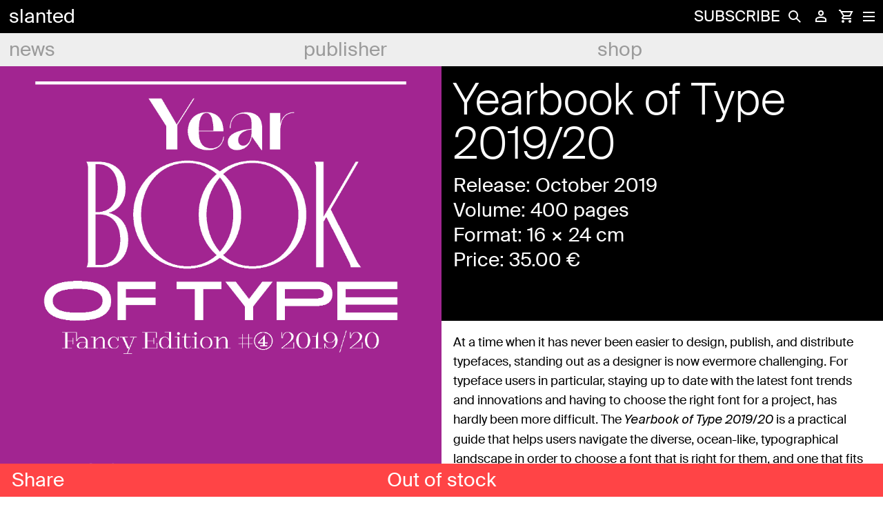

--- FILE ---
content_type: text/html; charset=UTF-8
request_url: https://www.slanted.de/product/yearbook-of-type-2019-20/
body_size: 39856
content:
<!doctype html><html lang="en-US">
<head>
    <meta charset="UTF-8">
    <meta name="viewport" content="width=device-width, initial-scale=1">
    <meta name="facebook-domain-verification" content="ld94yuuqmhp1ech19ilp6ohjwwrioc" />
    <link rel="profile" href="http://gmpg.org/xfn/11">

    <meta name='robots' content='index, follow, max-image-preview:large, max-snippet:-1, max-video-preview:-1' />

	<!-- This site is optimized with the Yoast SEO plugin v25.5 - https://yoast.com/wordpress/plugins/seo/ -->
	<title>Yearbook of Type 2019/20 - Type Compendium - slanted</title><style id="rocket-critical-css">button.pswp__button{box-shadow:none!important;background-image:url(https://www.slanted.de/wp-content/plugins/woocommerce/assets/css/photoswipe/default-skin/default-skin.png)!important}button.pswp__button,button.pswp__button--arrow--left::before,button.pswp__button--arrow--right::before{background-color:transparent!important}button.pswp__button--arrow--left,button.pswp__button--arrow--right{background-image:none!important}.pswp{display:none;position:absolute;width:100%;height:100%;left:0;top:0;overflow:hidden;-ms-touch-action:none;touch-action:none;z-index:1500;-webkit-text-size-adjust:100%;-webkit-backface-visibility:hidden;outline:0}.pswp *{-webkit-box-sizing:border-box;box-sizing:border-box}.pswp__bg{position:absolute;left:0;top:0;width:100%;height:100%;background:#000;opacity:0;-webkit-transform:translateZ(0);transform:translateZ(0);-webkit-backface-visibility:hidden;will-change:opacity}.pswp__scroll-wrap{position:absolute;left:0;top:0;width:100%;height:100%;overflow:hidden}.pswp__container{-ms-touch-action:none;touch-action:none;position:absolute;left:0;right:0;top:0;bottom:0}.pswp__container{-webkit-touch-callout:none}.pswp__bg{will-change:opacity}.pswp__container{-webkit-backface-visibility:hidden}.pswp__item{position:absolute;left:0;right:0;top:0;bottom:0;overflow:hidden}.pswp__button{width:44px;height:44px;position:relative;background:0 0;overflow:visible;-webkit-appearance:none;display:block;border:0;padding:0;margin:0;float:right;opacity:.75;-webkit-box-shadow:none;box-shadow:none}.pswp__button::-moz-focus-inner{padding:0;border:0}.pswp__button,.pswp__button--arrow--left:before,.pswp__button--arrow--right:before{background:url(https://www.slanted.de/wp-content/plugins/woocommerce/assets/css/photoswipe/default-skin/default-skin.png) 0 0 no-repeat;background-size:264px 88px;width:44px;height:44px}.pswp__button--close{background-position:0 -44px}.pswp__button--share{background-position:-44px -44px}.pswp__button--fs{display:none}.pswp__button--zoom{display:none;background-position:-88px 0}.pswp__button--arrow--left,.pswp__button--arrow--right{background:0 0;top:50%;margin-top:-50px;width:70px;height:100px;position:absolute}.pswp__button--arrow--left{left:0}.pswp__button--arrow--right{right:0}.pswp__button--arrow--left:before,.pswp__button--arrow--right:before{content:'';top:35px;background-color:rgba(0,0,0,.3);height:30px;width:32px;position:absolute}.pswp__button--arrow--left:before{left:6px;background-position:-138px -44px}.pswp__button--arrow--right:before{right:6px;background-position:-94px -44px}.pswp__share-modal{display:block;background:rgba(0,0,0,.5);width:100%;height:100%;top:0;left:0;padding:10px;position:absolute;z-index:1600;opacity:0;-webkit-backface-visibility:hidden;will-change:opacity}.pswp__share-modal--hidden{display:none}.pswp__share-tooltip{z-index:1620;position:absolute;background:#fff;top:56px;border-radius:2px;display:block;width:auto;right:44px;-webkit-box-shadow:0 2px 5px rgba(0,0,0,.25);box-shadow:0 2px 5px rgba(0,0,0,.25);-webkit-transform:translateY(6px);-ms-transform:translateY(6px);transform:translateY(6px);-webkit-backface-visibility:hidden;will-change:transform}.pswp__counter{position:absolute;left:0;top:0;height:44px;font-size:13px;line-height:44px;color:#fff;opacity:.75;padding:0 10px}.pswp__caption{position:absolute;left:0;bottom:0;width:100%;min-height:44px}.pswp__caption__center{text-align:left;max-width:420px;margin:0 auto;font-size:13px;padding:10px;line-height:20px;color:#ccc}.pswp__preloader{width:44px;height:44px;position:absolute;top:0;left:50%;margin-left:-22px;opacity:0;will-change:opacity;direction:ltr}.pswp__preloader__icn{width:20px;height:20px;margin:12px}@media screen and (max-width:1024px){.pswp__preloader{position:relative;left:auto;top:auto;margin:0;float:right}}.pswp__ui{-webkit-font-smoothing:auto;visibility:visible;opacity:1;z-index:1550}.pswp__top-bar{position:absolute;left:0;top:0;height:44px;width:100%}.pswp__caption,.pswp__top-bar{-webkit-backface-visibility:hidden;will-change:opacity}.pswp__caption,.pswp__top-bar{background-color:rgba(0,0,0,.5)}.pswp__ui--hidden .pswp__button--arrow--left,.pswp__ui--hidden .pswp__button--arrow--right,.pswp__ui--hidden .pswp__caption,.pswp__ui--hidden .pswp__top-bar{opacity:.001}.woocommerce img,.woocommerce-page img{height:auto;max-width:100%}.woocommerce #content div.product div.images,.woocommerce div.product div.images,.woocommerce-page #content div.product div.images,.woocommerce-page div.product div.images{float:left;width:48%}.woocommerce form .form-row::after,.woocommerce form .form-row::before,.woocommerce-page form .form-row::after,.woocommerce-page form .form-row::before{content:' ';display:table}.woocommerce form .form-row::after,.woocommerce-page form .form-row::after{clear:both}.woocommerce form .form-row .input-text,.woocommerce-page form .form-row .input-text{box-sizing:border-box;width:100%}.woocommerce form .form-row-wide,.woocommerce-page form .form-row-wide{clear:both}.screen-reader-text{clip:rect(1px,1px,1px,1px);height:1px;overflow:hidden;position:absolute!important;width:1px;word-wrap:normal!important}.woocommerce div.product{margin-bottom:0;position:relative}.woocommerce div.product .product_title{clear:none;margin-top:0;padding:0}.woocommerce div.product div.images{margin-bottom:2em}.woocommerce div.product div.images img{display:block;width:100%;height:auto;box-shadow:none}.woocommerce div.product div.images.woocommerce-product-gallery{position:relative}.woocommerce div.product div.images .woocommerce-product-gallery__wrapper{margin:0;padding:0}.woocommerce div.product div.images .woocommerce-product-gallery__wrapper .zoomImg{background-color:#fff;opacity:0}.woocommerce div.product div.images .woocommerce-product-gallery__image:nth-child(n+2){width:25%;display:inline-block}.woocommerce div.product div.images .woocommerce-product-gallery__trigger{position:absolute;top:.5em;right:.5em;font-size:2em;z-index:9;width:36px;height:36px;background:#fff;text-indent:-9999px;border-radius:100%;box-sizing:content-box}.woocommerce div.product div.images .woocommerce-product-gallery__trigger::before{content:"";display:block;width:10px;height:10px;border:2px solid #000;border-radius:100%;position:absolute;top:9px;left:9px;box-sizing:content-box}.woocommerce div.product div.images .woocommerce-product-gallery__trigger::after{content:"";display:block;width:2px;height:8px;background:#000;border-radius:6px;position:absolute;top:19px;left:22px;-webkit-transform:rotate(-45deg);-ms-transform:rotate(-45deg);transform:rotate(-45deg);box-sizing:content-box}.woocommerce div.product div.images .flex-control-thumbs{overflow:hidden;zoom:1;margin:0;padding:0}.woocommerce div.product div.images .flex-control-thumbs li{width:25%;float:left;margin:0;list-style:none}.woocommerce div.product div.images .flex-control-thumbs li img{opacity:.5;margin:0}.woocommerce div.product div.images .flex-control-thumbs li img.flex-active{opacity:1}.woocommerce div.product .woocommerce-product-gallery--columns-4 .flex-control-thumbs li:nth-child(4n+1){clear:left}.woocommerce div.product form.cart{margin-bottom:2em}.woocommerce div.product form.cart::after,.woocommerce div.product form.cart::before{content:' ';display:table}.woocommerce div.product form.cart::after{clear:both}.woocommerce input.button{font-size:100%;margin:0;line-height:1;position:relative;text-decoration:none;overflow:visible;padding:.618em 1em;font-weight:700;border-radius:3px;left:auto;color:#515151;background-color:#ebe9eb;border:0;display:inline-block;background-image:none;box-shadow:none;text-shadow:none}.woocommerce form .form-row{padding:3px;margin:0 0 6px}.woocommerce form .form-row input.input-text{box-sizing:border-box;width:100%;margin:0;outline:0;line-height:normal}.woocommerce form .form-row ::-webkit-input-placeholder{line-height:normal}.woocommerce form .form-row :-moz-placeholder{line-height:normal}.woocommerce form .form-row :-ms-input-placeholder{line-height:normal}.BorlabsCookie *{box-sizing:border-box}.BorlabsCookie *::before,.BorlabsCookie *::after{box-sizing:inherit}.BorlabsCookie * div,.BorlabsCookie * span,.BorlabsCookie * p,.BorlabsCookie * a,.BorlabsCookie * ul,.BorlabsCookie * li,.BorlabsCookie * fieldset,.BorlabsCookie * label,.BorlabsCookie * legend{margin:0;padding:0;border:0;font:inherit;vertical-align:baseline}.borlabs-hide{display:none}.borlabs-position-fix{position:initial!important;transform:unset!important}.BorlabsCookie .sr-only{position:absolute;width:1px;height:1px;padding:0;margin:-1px;overflow:hidden;clip:rect(0,0,0,0);white-space:nowrap;border:0}.BorlabsCookie .container{width:100%;padding-right:15px;padding-left:15px;margin-right:auto;margin-left:auto}@media (min-width:576px){.BorlabsCookie .container{max-width:540px}}@media (min-width:768px){.BorlabsCookie .container{max-width:720px}}@media (min-width:992px){.BorlabsCookie .container{max-width:960px}}@media (min-width:1200px){.BorlabsCookie .container{max-width:1140px}}.BorlabsCookie .row{display:flex;flex-wrap:wrap;margin-right:-15px;margin-left:-15px}.BorlabsCookie .no-gutters{margin-right:0;margin-left:0}.BorlabsCookie .no-gutters>[class*=col-]{padding-right:0;padding-left:0}.BorlabsCookie .col-md-6,.BorlabsCookie .col-12{position:relative;width:100%;min-height:1px;padding-right:15px;padding-left:15px}.BorlabsCookie .col-12{flex:0 0 100%;max-width:100%}@media (min-width:768px){.BorlabsCookie .col-md-6{flex:0 0 50%;max-width:50%}}.BorlabsCookie ._brlbs-animated{-webkit-animation-duration:1s;animation-duration:1s;-webkit-animation-fill-mode:both;animation-fill-mode:both}@media (print),(prefers-reduced-motion:reduce){.BorlabsCookie ._brlbs-animated{-webkit-animation-duration:1ms!important;animation-duration:1ms!important;-webkit-animation-iteration-count:1!important;animation-iteration-count:1!important}}.BorlabsCookie ._brlbs-checkbox{color:inherit;display:block;padding-left:2em;position:relative}.BorlabsCookie ._brlbs-checkbox input{position:absolute;opacity:0!important;width:auto;z-index:-1}.BorlabsCookie ._brlbs-checkbox input:checked~._brlbs-checkbox-indicator::after{opacity:1}.BorlabsCookie ._brlbs-checkbox input:disabled~._brlbs-checkbox-indicator::after{opacity:1}.BorlabsCookie ._brlbs-checkbox ._brlbs-checkbox-indicator{border-style:solid;border-width:2px;padding:0!important;position:absolute;left:0;top:0;height:20px;width:20px}.BorlabsCookie ._brlbs-checkbox ._brlbs-checkbox-indicator::after{content:"";border-style:solid;border-width:0 2px 2px 0;border-radius:1px;position:absolute;left:5px;top:1px;height:11px;width:6px;transform:rotate(45deg);opacity:0}.BorlabsCookie ._brlbs-btn-switch{position:relative;display:inline-block;margin:0;width:50px;height:26px;vertical-align:middle}.BorlabsCookie ._brlbs-btn-switch input{opacity:0;width:0;height:0}.BorlabsCookie ._brlbs-btn-switch ._brlbs-slider{position:absolute;top:0;left:0;right:0;bottom:0;background-color:#bbc0c7}.BorlabsCookie ._brlbs-btn-switch ._brlbs-slider::before{position:absolute;content:"";height:18px;width:18px;left:4px;bottom:4px;background-color:#fff}.BorlabsCookie ._brlbs-btn-switch-status{position:absolute;top:50%;right:calc(100% + 6px);transform:translateY(-50%)}.BorlabsCookie ._brlbs-btn-switch--textRight ._brlbs-btn-switch-status{right:auto;left:calc(100% + 6px)}.BorlabsCookie ._brlbs-btn-switch-status::before{content:attr(data-inactive);white-space:nowrap}#BorlabsCookieBox a:focus{outline:Highlight!important;outline-color:-webkit-focus-ring-color!important;outline-style:solid!important;outline-width:2px!important}#BorlabsCookieBox:not(._brlbs-keyboard) a:focus{outline:0!important}#BorlabsCookieBox ._brlbs-animated{visibility:visible}#BorlabsCookieBox .container{background:inherit;display:block;float:none;padding-left:15px;padding-right:15px;margin-left:auto;margin-right:auto;min-height:auto;position:inherit}#BorlabsCookieBox ._brlbs-box .container{overflow:auto!important;width:auto!important}#BorlabsCookieBox .container::before{display:initial}#BorlabsCookieBox .container::after{content:" ";display:block;height:2px}#BorlabsCookieBox .container .row{background:inherit;color:inherit;display:flex;min-width:1px;width:auto;max-width:none}#BorlabsCookieBox .container .row.no-gutters{margin-left:0;margin-right:0}#BorlabsCookieBox .container .row::before,#BorlabsCookieBox .container .row::after{display:initial}#BorlabsCookieBox .bcac-item span{color:inherit}#BorlabsCookieBox>div{display:none}#BorlabsCookieBox>div.show-cookie-box{display:flex}#BorlabsCookieBox ._brlbs-h3{background:inherit;color:inherit;font-family:inherit;font-size:1.625em;line-height:1.125em;word-break:break-all}#BorlabsCookieBox ul{display:flex;flex-flow:wrap;justify-content:center;list-style:none;margin:.9375em 0;padding:0}#BorlabsCookieBox ul li{color:inherit;font-family:inherit;font-size:1em;line-height:1.25em;list-style:none;margin:0 .9375em .375em 0}#BorlabsCookieBox ul li:last-child{margin:0}#BorlabsCookieBox ul li::before{content:"●";margin:0 4px 0 0}#BorlabsCookieBox p{color:inherit;font-family:inherit;font-size:1em;line-height:1.4em;margin:.9375em 0}#BorlabsCookieBox p:last-child{margin:0}#BorlabsCookieBox p ._brlbs-paragraph:last-child{margin-bottom:0}#BorlabsCookieBox ._brlbs-flex-center{display:flex;align-items:center;justify-content:center}#BorlabsCookieBox ._brlbs-accept{font-family:inherit;text-align:center}#BorlabsCookieBox ._brlbs-block-content{background:rgba(0,0,0,0);left:0;position:fixed;height:100%;top:0;width:100%;z-index:999999}#BorlabsCookieBox ._brlbs-block-content._brlbs-bg-dark{background:rgba(0,0,0,.6)}#BorlabsCookieBox ._brlbs-btn{display:inline-block;font-family:inherit;font-size:1.25em;padding:.75em 2em;text-decoration:none}#BorlabsCookieBox ._brlbs-paragraph{display:block;margin-bottom:.6em}#BorlabsCookieBox ._brlbs-paragraph._brlbs-text-technology{display:inline}#BorlabsCookieBox ._brlbs-paragraph._brlbs-text-personal-data{display:inline}#BorlabsCookieBox ._brlbs-paragraph._brlbs-text-more-information{display:inline}#BorlabsCookieBox ._brlbs-paragraph._brlbs-text-revoke{display:inline}#BorlabsCookieBox ._brlbs-legal{font-family:inherit;font-size:.75em;text-align:center}#BorlabsCookieBox ._brlbs-manage-btn{font-family:inherit;text-align:center}#BorlabsCookieBox ._brlbs-manage-btn a{font-size:1.25em;color:inherit}#BorlabsCookieBox ._brlbs-refuse-btn{font-family:inherit;text-align:center}#BorlabsCookieBox ._brlbs-refuse-btn a{font-size:1.25em;color:inherit}#BorlabsCookieBox .middle-center{align-items:center;justify-content:center}#BorlabsCookieBox ._brlbs-box{box-shadow:0 4px 8px rgba(0,0,0,.2);padding:15px 0;max-height:100vh;overflow:auto}#BorlabsCookieBox ._brlbs-box-wrap{display:block;max-width:550px;width:100%;z-index:1000000}#BorlabsCookieBox ._brlbs-box ._brlbs-separator::before{content:"|";display:inline-block;margin:0 2px}#BorlabsCookieBox .cookie-preference .container.not-visible{height:0}#BorlabsCookieBox .cookie-preference table{margin:1em 0 0 0;width:100%}#BorlabsCookieBox .cookie-preference table tr td,#BorlabsCookieBox .cookie-preference table tr th{border-bottom:1px solid}#BorlabsCookieBox .cookie-preference table tr:last-child td,#BorlabsCookieBox .cookie-preference table tr:last-child th{border-bottom:0}#BorlabsCookieBox .cookie-preference table th{text-align:left;width:40%}#BorlabsCookieBox .cookie-preference table td{text-align:left}#BorlabsCookieBox .cookie-preference table td,#BorlabsCookieBox .cookie-preference table th{font-size:.875em;padding:.25em .5em}#BorlabsCookieBox .cookie-preference ._brlbs-pp-url{overflow:hidden;text-overflow:ellipsis;width:100%;max-width:0}#BorlabsCookieBox ._brlbs-box-plus-wrap{max-width:768px}#BorlabsCookieBox ._brlbs-box-plus #CookieBoxTextDescription{padding-top:10px;overflow:visible;max-height:100%}#BorlabsCookieBox ._brlbs-box-plus ._brlbs-legal{padding-top:10px}#BorlabsCookieBox ._brlbs-box-plus ._brlbs-button-area{padding-top:.475em}#BorlabsCookieBox ._brlbs-box-plus ._brlbs-button-area p:last-child{margin:.475em 0}#BorlabsCookieBox ._brlbs-box-plus ul{display:block}#BorlabsCookieBox ._brlbs-box-plus ul li{line-height:1.375em;padding:.475em .9375em .475em 0}#BorlabsCookieBox ._brlbs-box-plus ul li ._brlbs-checkbox{font-weight:600}#BorlabsCookieBox ._brlbs-box-plus ul li ._brlbs-service-group-description{padding-top:8px}#BorlabsCookieBox ._brlbs-box-plus ul li::before{content:"";margin:0}#CookieBoxTextDescription{overflow:auto;max-height:50vh}#CookiePrefDescription{overflow:auto;max-height:40vh}@media (max-width:767px){#BorlabsCookieBox ._brlbs-box{max-height:85vh}#BorlabsCookieBox ._brlbs-box-plus-wrap{max-width:550px}}._brlbs-animated{--animate-duration:1s;--animate-delay:1s}@keyframes _brlbs-fadeInDown{from{opacity:0;transform:translate3d(0,-100%,0)}to{opacity:1;transform:translate3d(0,0,0)}}#BorlabsCookieBox ._brlbs-fadeInDown{animation-name:_brlbs-fadeInDown}#BorlabsCookieBox *{font-family:inherit}#BorlabsCookieBox ._brlbs-box{background:#fff;border-radius:4px;color:#555;font-size:14px}#BorlabsCookieBox a{color:#0063e3}#BorlabsCookieBox ._brlbs-btn{background:#ff4446;border-radius:4px;color:#fff}#BorlabsCookieBox ._brlbs-refuse-btn a{background:#000;border-radius:4px;color:#fff}#BorlabsCookieBox ._brlbs-manage-btn a{background:#000;border-radius:4px;color:#fff}#BorlabsCookieBox ._brlbs-btn-accept-all{background:#ff4446;border-radius:4px;color:#fff}#BorlabsCookieBox ._brlbs-btn-accept-all{background:#ff4446;border-radius:4px;color:#fff}#BorlabsCookieBox ._brlbs-legal{color:#555}#BorlabsCookieBox ._brlbs-legal a{color:inherit}#BorlabsCookieBox ul li::before{color:#ff4446}#BorlabsCookieBox .cookie-box ._brlbs-btn{width:100%}.BorlabsCookie ._brlbs-btn-switch ._brlbs-slider{background-color:#bdc1c8}.BorlabsCookie ._brlbs-btn-switch ._brlbs-slider::before{background-color:#fff}.BorlabsCookie ._brlbs-checkbox ._brlbs-checkbox-indicator{background-color:#fff;border-color:#a72828;border-radius:4px}.BorlabsCookie ._brlbs-checkbox input:checked~._brlbs-checkbox-indicator{background-color:#0063e3;border-color:#0063e3}.BorlabsCookie ._brlbs-checkbox input:checked~._brlbs-checkbox-indicator::after{border-color:#fff}.BorlabsCookie ._brlbs-checkbox input:disabled~._brlbs-checkbox-indicator{background-color:#e6e6e6;border-color:#e6e6e6}.BorlabsCookie ._brlbs-checkbox input:disabled~._brlbs-checkbox-indicator::after{border-color:#999}#BorlabsCookieBox .cookie-preference table{background-color:#fff;border-radius:0px;color:#555}#BorlabsCookieBox .cookie-preference table{background-color:#fff;border-radius:0px;color:#555}#BorlabsCookieBox .cookie-preference table tr td,#BorlabsCookieBox .cookie-preference table tr th{background-color:#fff;border-color:#eee}.BorlabsCookie ._brlbs-btn-switch ._brlbs-slider{border-radius:34px}.BorlabsCookie ._brlbs-btn-switch ._brlbs-slider::before{border-radius:50%}div.heateor_sss_sharing_ul a:link{text-decoration:none;background:transparent!important}div.heateor_sss_sharing_ul{padding-left:0!important;margin:1px 0!important}div.heateor_sss_sharing_ul .heateorSssSharingRound{background:0 0!important}div.heateor_sss_horizontal_sharing div.heateor_sss_sharing_ul a{float:left;padding:0!important;list-style:none!important;border:none!important;margin:2px}.heateorSssSharing{display:block;margin:2px}div.heateor_sss_sharing_ul a:before{content:none!important}.heateorSssTCBackground{border-width:0!important;background-color:transparent!important;font-style:normal;word-wrap:normal;color:#666;line-height:1;visibility:hidden}.heateorSssSharing{float:left;border:none}.heateor_sss_sharing_container a{padding:0!important;box-shadow:none!important;border:none!important}.heateorSssClear{clear:both}div.heateor_sss_sharing_container a:before{content:none}@font-face{font-family:'SuisseLight';src:url("/wp-content/themes/slanted-child/fonts/light/SuisseIntl-Light-WebS.eot") format("eot");src:url("/wp-content/themes/slanted-child/fonts/light/SuisseIntl-Light-WebS.eot?#iefix") format("embedded-opentype"),url("/wp-content/themes/slanted-child/fonts/light/SuisseIntl-Light-WebS.woff") format("woff"),url("/wp-content/themes/slanted-child/fonts/light/SuisseIntl-Light-WebS.ttf") format("truetype");font-weight:300;font-style:normal}@font-face{font-family:'SuisseRegular';src:url("/wp-content/themes/slanted-child/fonts/regular/SuisseIntl-Regular-WebS.eot") format("eot");src:url("/wp-content/themes/slanted-child/fonts/regular/SuisseIntl-Regular-WebS.eot?#iefix") format("embedded-opentype"),url("/wp-content/themes/slanted-child/fonts/regular/SuisseIntl-Regular-WebS.woff") format("woff"),url("/wp-content/themes/slanted-child/fonts/regular/SuisseIntl-Regular-WebS.ttf") format("truetype");font-weight:400;font-style:normal}@font-face{font-family:'SuisseNeue';src:url("/wp-content/themes/slanted-child/fonts/neue/SuisseNeue-Light-WebS.eot") format("eot");src:url("/wp-content/themes/slanted-child/fonts/neue/SuisseNeue-Light-WebS.eot?#iefix") format("embedded-opentype"),url("/wp-content/themes/slanted-child/fonts/neue/SuisseNeue-Light-WebS.woff") format("woff"),url("/wp-content/themes/slanted-child/fonts/neue/SuisseNeue-Light-WebS.ttf") format("truetype");font-weight:300;font-style:normal}body{font-family:"SuisseRegular",sans-serif;color:#000;font-size:18px;-webkit-font-smoothing:antialiased;-moz-osx-font-smoothing:grayscale;margin:0}.hidden-content{display:none}h1{font-family:"SuisseLight",sans-serif;font-size:64px;font-weight:300;line-height:64px;margin:0}.h3{font-family:"SuisseRegular",sans-serif;font-size:28px;font-weight:300;line-height:36px;margin:0}a:focus{outline:none}input[type="submit"],button{-webkit-appearance:none;-webkit-border-radius:0}.post__content-header h1{color:#FFF}p{line-height:28px;margin-bottom:18px!important}p a{color:#000;text-decoration:none;border-bottom:1px solid #000}.post__content p{font-family:"SuisseNeue",serif!important;color:#000!important;font-size:18px!important;line-height:28px;margin:0;padding:0!important}img{border-radius:0}.btn{font-size:inherit;display:inline-block;outline:none;position:relative;-webkit-appearance:none;border-radius:0;background-color:transparent;border:none;padding:0}.woocommerce div.product div.images{margin:0}.floating-action-button{position:fixed;bottom:0;left:0;width:100%;height:48px;background-color:#FF4446;z-index:10000;color:#FFF}.floating-action-button .fab__buy-wrapper{text-align:center;font-family:"SuisseRegular",sans-serif;font-size:28px;line-height:48px}.floating-action-button .cart{display:inline-block;width:100%}.floating-action-button .fab__buy-button{background-color:#FF4446;color:#FFF;line-height:48px;padding:0;margin:0;border-radius:0;border:0;width:100%}form.wc-auth-login{overflow:hidden}label,input{font-size:14px;font-family:"SuisseRegular",sans-serif;color:#000;text-decoration:none}input{width:100%;height:48px;padding:0 8px;border:0;background-color:#EEE;font-size:28px;line-height:normal!important}input[type="search"]{-webkit-appearance:none}input.button{min-height:48px;border:2px solid #FFF;color:#FFF;line-height:0;background-color:transparent;font-size:14px}input[type="checkbox"]{height:initial;width:initial}input[type="checkbox"]{vertical-align:middle;margin:0 4px 8px 8px;padding:0}header#masthead{position:fixed;top:0;left:0;display:block;width:100%;z-index:99999}.header--first{background-color:#000;height:48px;z-index:99999999}#meta-navigation ul li a,.main-navigation ul li a,.site-title a{font-family:"SuisseRegular",sans-serif;color:#FFF;text-decoration:none;font-size:28px;text-transform:lowercase;line-height:48px;padding-left:13px;width:95%!important}#meta-login-window{text-align:left;color:#FFF}#meta-login-window a{font-family:"SuisseRegular",sans-serif;color:#FFF;text-decoration:none;font-size:28px;line-height:36px}.site-branding{float:left}.meta{float:right;height:48px}.meta .meta-element{position:relative;display:inline-block;height:48px;min-width:32px;z-index:60;vertical-align:middle}.meta .meta-element.abo a{color:#FFF;font-family:"SuisseRegular",sans-serif;text-transform:uppercase;font-size:22px;text-decoration:none;line-height:48px;display:inline-block}.meta .meta-element.hamburger{position:initial;min-width:34px}.meta .meta-element.search{z-index:100}#search-form{position:fixed;top:0;right:0;width:0%;z-index:1;display:block}.search label{float:left}#search-submit,.button--search-icon{float:right;height:48px;width:36px;text-indent:-99999px;background-color:white;-webkit-mask:url(/wp-content/themes/slanted-child/img/icon-search.svg) no-repeat 50% 50%;mask:url(/wp-content/themes/slanted-child/img/icon-search.svg) no-repeat 50% 50%}.button--search-close{background-color:#000;height:14px!important;position:fixed!important;right:0;top:0;padding:17px 0;z-index:10}.meta-element.login{position:initial}.meta-element.login .login-contents-icon{-webkit-mask:url(/wp-content/themes/slanted-child/img/icon-login.svg) no-repeat 50% 50%;mask:url(/wp-content/themes/slanted-child/img/icon-login.svg) no-repeat 50% 50%;background-color:#FFF;height:22px;display:block;margin:0px auto;padding:13px 0}#js-btn--login{width:100%;height:100%;display:block;position:initial}#meta-login-window{display:none}#meta-login-window .meta-login__footer .link--registration,#meta-login-window .meta-login__footer .link--forgot-pw{display:inline-block;color:#FFF;font-family:"SuisseRegular",sans-serif;font-size:14px;text-decoration:none;float:left}#meta-login-window .meta-login__footer .link--forgot-pw{float:right}.cart .cart-contents-icon{-webkit-mask:url(/wp-content/themes/slanted-child/img/icon-cart.svg) no-repeat 50% 50%;mask:url(/wp-content/themes/slanted-child/img/icon-cart.svg) no-repeat 50% 50%;background-color:#FFF;width:auto;height:22px;display:block;margin:0px auto;padding:13px 0}.btn--menu{height:48px;width:48px;position:absolute;right:-3px}.btn--menu.is-active span{background-color:#FFF}.btn--menu.is-active span:nth-child(2){width:0;opacity:0}.btn--menu.is-active span:first-child{-moz-transform:rotate(45deg);-o-transform:rotate(45deg);-ms-transform:rotate(45deg);-webkit-transform:rotate(45deg);transform:rotate(45deg)}.btn--menu.is-active span:last-child{-moz-transform:rotate(-45deg);-o-transform:rotate(-45deg);-ms-transform:rotate(-45deg);-webkit-transform:rotate(-45deg);transform:rotate(-45deg)}.btn--menu span{position:relative;top:0;display:block;width:17px;height:2px;margin:0 auto 4px;background-color:#FFF;opacity:1;-moz-transform:rotate(0deg);-o-transform:rotate(0deg);-ms-transform:rotate(0deg);-webkit-transform:rotate(0deg);transform:rotate(0deg);-webkit-transform-origin:left center;-moz-transform-origin:left center;-o-transform-origin:left center;transform-origin:left center}.btn--menu span:last-child{margin-bottom:0}.overlay--hamburger{display:none;position:fixed;top:48px;left:0;height:100%;width:100%}#meta-navigation,.main-navigation{clear:both;display:block;float:left;width:100%}#meta-navigation ul.menu>li,.main-navigation ul.menu>li{background-color:#EEE;width:33.333333333333333333%;width:calc(100% / 3)}#meta-navigation ul.menu>li>a,.main-navigation ul.menu>li>a{color:#9B9B9B}#meta-navigation ul,.main-navigation ul{list-style:none;margin:0;padding-left:0}#meta-navigation ul ul,.main-navigation ul ul{-webkit-box-shadow:0px 6px 22px -6px rgba(0,0,0,0.2);-moz-box-shadow:0px 6px 22px -6px rgba(0,0,0,0.2);box-shadow:0px 6px 22px -6px rgba(0,0,0,0.2);position:absolute;top:100%;left:-999em;width:100%;z-index:99;background-color:#FF4446;padding:13px 0 13px 0;max-height:80vh;overflow-y:hidden}#meta-navigation ul ul:before,.main-navigation ul ul:before{content:"";height:10px;width:100%;position:absolute;top:-5px;left:0;background-color:#FF4446}#meta-navigation ul ul a,.main-navigation ul ul a{width:100%;line-height:36px}#meta-navigation li,.main-navigation li{float:left;position:relative;width:100%}#meta-navigation a,.main-navigation a{display:block;text-decoration:none}#meta-navigation{display:none;height:80vh;min-height:680px}#meta-navigation ul ul{left:0;box-shadow:none}#meta-navigation ul.menu>li{background-color:#FF4446}#meta-navigation ul.menu>li>a{color:#000}.divider{text-indent:-99999px;height:18px}body.woocommerce-page #site-navigation ul.menu>li>a{background-color:#EEE}body.single-product .post__content p{font-family:"SuisseRegular",sans-serif!important}.site-content{margin-top:96px}.post__content-header{background-color:#000;color:#FFF;min-height:335px;position:relative}.post__content,.post__content-header{padding:17px}.post__content{background-color:#FFF}.content-header__additional_information{padding-top:10px}.content-header__additional_information .h3{line-height:36px}.post__pics{float:left;width:50%;line-height:0;position:relative;z-index:-1}.post__pics img{width:100%;height:auto}.post__pics figure,.post__pics p{width:100%!important;line-height:0;margin:0!important;background-color:#FF4446}.post__content-wrapper{float:right;width:50%;position:fixed;right:0;top:0}.post__content-wrapper .post__content-header{padding-top:113px}.post__content-wrapper .post__content-header:before{content:"";display:block;width:100%;height:100vh;position:absolute;bottom:0px;left:0;background:#000;z-index:-1}.fab__share-wrapper{position:absolute;line-height:48px;z-index:1}.fab__share-wrapper .share__text{color:#FFF;text-decoration:none;display:inline-block;padding:0 17px}.fab__share-wrapper .share__icons{position:absolute;left:0;bottom:0;display:none;min-width:160px;height:48px;background-color:#FF4446;z-index:1}.fab__share-wrapper .heateorSssSharing{margin:0!important}.woocommerce input.button{border-radius:0;color:#000;font-family:"SuisseRegular",sans-serif;font-weight:300;line-height:48px;padding:0 8px;margin:0 0 8px;width:100%}.woocommerce form .form-row{padding:0;margin:0 0 8px}.woocommerce-product-gallery__trigger,.woocommerce div.product div.images .flex-control-thumbs li:first-child,.woocommerce-product-gallery .flex-viewport{display:none}.woocommerce div.product div.images .flex-control-thumbs li img,.woocommerce-product-gallery{opacity:1!important}.woocommerce div.product div.images .flex-control-thumbs li,.woocommerce div.product div.images .woocommerce-product-gallery__image:nth-child(n+2),.woocommerce #content div.product div.images,.woocommerce div.product div.images,.woocommerce-page #content div.product div.images,.woocommerce-page div.product div.images{float:none;width:auto;display:block}.woocommerce div.product div.images .flex-control-thumbs li img{Cursor:default}fieldset{margin-top:0px;border:1px solid #000}fieldset legend{font-family:"SuisseRegular",sans-serif;font-size:18px}@media screen and (max-width:767px){body{hyphens:auto;-moz-hyphens:auto;-webkit-hyphens:auto}h1{word-break:break-word}.floating-action-button .h3{line-height:48px;font-size:28px}.h3{line-height:36px;margin-bottom:40px;margin-top:10px}.hidden-small{display:none!important}.post__content-wrapper,.post__pics{width:100%}.post__content-wrapper .post__content-header:before{display:none}#leftPane,#rightPane{position:initial!important;padding-bottom:0;height:auto}#rightPane .post__content-header{padding-top:17px}#meta-navigation ul li a,.main-navigation ul li a,.site-title a{font-size:18px}.main-navigation li.menu-item-has-children{position:initial}#meta-navigation ul ul,.main-navigation ul ul{overflow-y:scroll}.main-navigation ul.menu>li>a{padding-left:0;text-align:center}.main-navigation ul.menu>li:first-of-type>a{padding-left:13px;text-align:left}.main-navigation ul.menu>li:last-of-type>a{padding-right:13px;text-align:right}.main-navigation ul ul:before{height:10px;top:-10px}#meta-navigation ul.menu>li,.main-navigation ul.menu>li{width:calc(100% / 3)}.btn--menu:visited span{background-color:#FFF}#meta-navigation{height:100vh;overflow:scroll}#meta-navigation ul{padding-bottom:61px}#meta-navigation ul ul{position:relative;column-count:2;padding-top:0px}#meta-navigation li{float:none;width:100%!important}#meta-navigation ul.menu>li{border-bottom:1px solid #000}#meta-navigation ul.menu>li:last-of-type{border-bottom:none}#meta-navigation ul li a{font-size:18px}#meta-navigation .divider{display:none}.floating-action-button .fab__buy-wrapper{width:100%;left:initial}.post__main-pic:after{display:none}.woocommerce .post__pics--products li:first-child{display:none}.meta .meta-element.abo a{display:none}.fab__share-wrapper .share__text{display:none}.fab__share-wrapper .share__icons{display:inline;bottom:-40px}.content-header__additional_information .h3{margin-bottom:0px}}@media screen and (min-width:767px){.hidden-middle{display:none!important}}@media screen and (min-width:320px) and (max-width:359px){#meta-navigation ul.menu>li,.main-navigation ul.menu>li{width:calc(98% / 3)}#meta-navigation li:last-of-type ul{padding-bottom:240px}#meta-navigation ul li a{font-size:14px;hyphens:auto}h1{font-size:54px;font-weight:300;hyphens:auto}.fab__share-wrapper .share__icons{min-width:140px}.heateorSssSharing{width:38px!important;height:38px!important}}@media screen and (max-width:767px){.floating-action-button{height:58px}}@media screen and (max-width:767px){.product-type-simple .floating-action-button .fab__buy-wrapper{text-align:right!important}.product-type-simple .floating-action-button .cart{width:auto}}@media screen and (max-width:767px){.floating-action-button .h3{line-height:48px;font-size:20px}}.single #leftPane{margin-bottom:48px}</style>
	<meta name="description" content="The Yearbook of Type 2019/20 is a guide that helps users navigate the diverse, typographical landscape in order to choose a font that is right for them." />
	<link rel="canonical" href="https://www.slanted.de/product/yearbook-of-type-2019-20/" />
	<meta property="og:locale" content="en_US" />
	<meta property="og:type" content="article" />
	<meta property="og:title" content="Yearbook of Type 2019/20 - Type Compendium - slanted" />
	<meta property="og:description" content="The Yearbook of Type 2019/20 is a guide that helps users navigate the diverse, typographical landscape in order to choose a font that is right for them." />
	<meta property="og:url" content="https://www.slanted.de/product/yearbook-of-type-2019-20/" />
	<meta property="og:site_name" content="slanted" />
	<meta property="article:modified_time" content="2024-06-06T08:14:34+00:00" />
	<meta property="og:image" content="https://www.slanted.de/wp-content/uploads/2019/10/Cover_Yearbook-of-Type-2019-1.png" />
	<meta property="og:image:width" content="1890" />
	<meta property="og:image:height" content="2835" />
	<meta property="og:image:type" content="image/png" />
	<meta name="twitter:card" content="summary_large_image" />
	<meta name="twitter:label1" content="Est. reading time" />
	<meta name="twitter:data1" content="3 minutes" />
	<script type="application/ld+json" class="yoast-schema-graph">{"@context":"https://schema.org","@graph":[{"@type":"WebPage","@id":"https://www.slanted.de/product/yearbook-of-type-2019-20/","url":"https://www.slanted.de/product/yearbook-of-type-2019-20/","name":"Yearbook of Type 2019/20 - Type Compendium - slanted","isPartOf":{"@id":"https://www.slanted.de/#website"},"primaryImageOfPage":{"@id":"https://www.slanted.de/product/yearbook-of-type-2019-20/#primaryimage"},"image":{"@id":"https://www.slanted.de/product/yearbook-of-type-2019-20/#primaryimage"},"thumbnailUrl":"https://www.slanted.de/wp-content/uploads/2019/10/Cover_Yearbook-of-Type-2019-1.png","datePublished":"2019-10-14T12:00:37+00:00","dateModified":"2024-06-06T08:14:34+00:00","description":"The Yearbook of Type 2019/20 is a guide that helps users navigate the diverse, typographical landscape in order to choose a font that is right for them.","breadcrumb":{"@id":"https://www.slanted.de/product/yearbook-of-type-2019-20/#breadcrumb"},"inLanguage":"en-US","potentialAction":[{"@type":"ReadAction","target":["https://www.slanted.de/product/yearbook-of-type-2019-20/"]}]},{"@type":"ImageObject","inLanguage":"en-US","@id":"https://www.slanted.de/product/yearbook-of-type-2019-20/#primaryimage","url":"https://www.slanted.de/wp-content/uploads/2019/10/Cover_Yearbook-of-Type-2019-1.png","contentUrl":"https://www.slanted.de/wp-content/uploads/2019/10/Cover_Yearbook-of-Type-2019-1.png","width":1890,"height":2835,"caption":"Yearbook of Type 2019/20"},{"@type":"BreadcrumbList","@id":"https://www.slanted.de/product/yearbook-of-type-2019-20/#breadcrumb","itemListElement":[{"@type":"ListItem","position":1,"name":"Start","item":"https://www.slanted.de/"},{"@type":"ListItem","position":2,"name":"Yearbook of Type 2019/20"}]},{"@type":"WebSite","@id":"https://www.slanted.de/#website","url":"https://www.slanted.de/","name":"slanted","description":"","potentialAction":[{"@type":"SearchAction","target":{"@type":"EntryPoint","urlTemplate":"https://www.slanted.de/?s={search_term_string}"},"query-input":{"@type":"PropertyValueSpecification","valueRequired":true,"valueName":"search_term_string"}}],"inLanguage":"en-US"}]}</script>
	<!-- / Yoast SEO plugin. -->


<link rel="alternate" type="application/rss+xml" title="slanted &raquo; Feed" href="https://www.slanted.de/feed/" />
<link rel="alternate" type="application/rss+xml" title="slanted &raquo; Comments Feed" href="https://www.slanted.de/comments/feed/" />
<script type="text/javascript">
/* <![CDATA[ */
window._wpemojiSettings = {"baseUrl":"https:\/\/s.w.org\/images\/core\/emoji\/15.0.3\/72x72\/","ext":".png","svgUrl":"https:\/\/s.w.org\/images\/core\/emoji\/15.0.3\/svg\/","svgExt":".svg","source":{"concatemoji":"https:\/\/www.slanted.de\/wp-includes\/js\/wp-emoji-release.min.js?ver=6.6.4"}};
/*! This file is auto-generated */
!function(i,n){var o,s,e;function c(e){try{var t={supportTests:e,timestamp:(new Date).valueOf()};sessionStorage.setItem(o,JSON.stringify(t))}catch(e){}}function p(e,t,n){e.clearRect(0,0,e.canvas.width,e.canvas.height),e.fillText(t,0,0);var t=new Uint32Array(e.getImageData(0,0,e.canvas.width,e.canvas.height).data),r=(e.clearRect(0,0,e.canvas.width,e.canvas.height),e.fillText(n,0,0),new Uint32Array(e.getImageData(0,0,e.canvas.width,e.canvas.height).data));return t.every(function(e,t){return e===r[t]})}function u(e,t,n){switch(t){case"flag":return n(e,"\ud83c\udff3\ufe0f\u200d\u26a7\ufe0f","\ud83c\udff3\ufe0f\u200b\u26a7\ufe0f")?!1:!n(e,"\ud83c\uddfa\ud83c\uddf3","\ud83c\uddfa\u200b\ud83c\uddf3")&&!n(e,"\ud83c\udff4\udb40\udc67\udb40\udc62\udb40\udc65\udb40\udc6e\udb40\udc67\udb40\udc7f","\ud83c\udff4\u200b\udb40\udc67\u200b\udb40\udc62\u200b\udb40\udc65\u200b\udb40\udc6e\u200b\udb40\udc67\u200b\udb40\udc7f");case"emoji":return!n(e,"\ud83d\udc26\u200d\u2b1b","\ud83d\udc26\u200b\u2b1b")}return!1}function f(e,t,n){var r="undefined"!=typeof WorkerGlobalScope&&self instanceof WorkerGlobalScope?new OffscreenCanvas(300,150):i.createElement("canvas"),a=r.getContext("2d",{willReadFrequently:!0}),o=(a.textBaseline="top",a.font="600 32px Arial",{});return e.forEach(function(e){o[e]=t(a,e,n)}),o}function t(e){var t=i.createElement("script");t.src=e,t.defer=!0,i.head.appendChild(t)}"undefined"!=typeof Promise&&(o="wpEmojiSettingsSupports",s=["flag","emoji"],n.supports={everything:!0,everythingExceptFlag:!0},e=new Promise(function(e){i.addEventListener("DOMContentLoaded",e,{once:!0})}),new Promise(function(t){var n=function(){try{var e=JSON.parse(sessionStorage.getItem(o));if("object"==typeof e&&"number"==typeof e.timestamp&&(new Date).valueOf()<e.timestamp+604800&&"object"==typeof e.supportTests)return e.supportTests}catch(e){}return null}();if(!n){if("undefined"!=typeof Worker&&"undefined"!=typeof OffscreenCanvas&&"undefined"!=typeof URL&&URL.createObjectURL&&"undefined"!=typeof Blob)try{var e="postMessage("+f.toString()+"("+[JSON.stringify(s),u.toString(),p.toString()].join(",")+"));",r=new Blob([e],{type:"text/javascript"}),a=new Worker(URL.createObjectURL(r),{name:"wpTestEmojiSupports"});return void(a.onmessage=function(e){c(n=e.data),a.terminate(),t(n)})}catch(e){}c(n=f(s,u,p))}t(n)}).then(function(e){for(var t in e)n.supports[t]=e[t],n.supports.everything=n.supports.everything&&n.supports[t],"flag"!==t&&(n.supports.everythingExceptFlag=n.supports.everythingExceptFlag&&n.supports[t]);n.supports.everythingExceptFlag=n.supports.everythingExceptFlag&&!n.supports.flag,n.DOMReady=!1,n.readyCallback=function(){n.DOMReady=!0}}).then(function(){return e}).then(function(){var e;n.supports.everything||(n.readyCallback(),(e=n.source||{}).concatemoji?t(e.concatemoji):e.wpemoji&&e.twemoji&&(t(e.twemoji),t(e.wpemoji)))}))}((window,document),window._wpemojiSettings);
/* ]]> */
</script>
<!-- www.slanted.de is managing ads with Advanced Ads 2.0.13 – https://wpadvancedads.com/ --><!--noptimize--><script id="slant-ready">
			window.advanced_ads_ready=function(e,a){a=a||"complete";var d=function(e){return"interactive"===a?"loading"!==e:"complete"===e};d(document.readyState)?e():document.addEventListener("readystatechange",(function(a){d(a.target.readyState)&&e()}),{once:"interactive"===a})},window.advanced_ads_ready_queue=window.advanced_ads_ready_queue||[];		</script>
		<!--/noptimize--><link data-minify="1" rel='preload'  href='https://www.slanted.de/wp-content/cache/min/1/wp-content/plugins/woo-existing-subscriptions-update/css/style-36c83e7203196442e2bc1157214d6db5.css' data-rocket-async="style" as="style" onload="this.onload=null;this.rel='stylesheet'" type='text/css' media='all' />
<link data-minify="1" rel='preload'  href='https://www.slanted.de/wp-content/cache/min/1/wp-content/plugins/carousel-anything-for-vc/carousel-anything/css/style-d4ec8760ac9f9cd6731e4a2a032ea345.css' data-rocket-async="style" as="style" onload="this.onload=null;this.rel='stylesheet'" type='text/css' media='all' />
<link data-minify="1" rel='preload'  href='https://www.slanted.de/wp-content/cache/min/1/wp-content/plugins/carousel-anything-for-vc/carousel-anything/css/owl.carousel.theme.style-fcb879042f0c2c649ab396fc4813bc23.css' data-rocket-async="style" as="style" onload="this.onload=null;this.rel='stylesheet'" type='text/css' media='all' />
<link data-minify="1" rel='preload'  href='https://www.slanted.de/wp-content/cache/min/1/wp-content/plugins/carousel-anything-for-vc/carousel-anything/css/owl.transitions-f3f487d6da32057090325070a59bc45e.css' data-rocket-async="style" as="style" onload="this.onload=null;this.rel='stylesheet'" type='text/css' media='all' />
<link data-minify="1" rel='preload'  href='https://www.slanted.de/wp-content/cache/min/1/wp-content/plugins/carousel-anything-for-vc/carousel-anything/css/style-d4ec8760ac9f9cd6731e4a2a032ea345.css' data-rocket-async="style" as="style" onload="this.onload=null;this.rel='stylesheet'" type='text/css' media='all' />
<link data-minify="1" rel='preload'  href='https://www.slanted.de/wp-content/cache/min/1/wp-content/plugins/carousel-anything-for-vc/carousel-anything/css/single-post-7549aefe33055cefb91962dc309785e5.css' data-rocket-async="style" as="style" onload="this.onload=null;this.rel='stylesheet'" type='text/css' media='all' />
<style id='wp-emoji-styles-inline-css' type='text/css'>

	img.wp-smiley, img.emoji {
		display: inline !important;
		border: none !important;
		box-shadow: none !important;
		height: 1em !important;
		width: 1em !important;
		margin: 0 0.07em !important;
		vertical-align: -0.1em !important;
		background: none !important;
		padding: 0 !important;
	}
</style>
<link data-minify="1" rel='preload'  href='https://www.slanted.de/wp-content/cache/min/1/wp-content/plugins/ajax-infinite-scroll-for-woocommerce/assets/css/front-1eedeccc2a043569a02e65591d9c7023.css' data-rocket-async="style" as="style" onload="this.onload=null;this.rel='stylesheet'" type='text/css' media='all' />
<link data-minify="1" rel='preload'  href='https://www.slanted.de/wp-content/cache/min/1/wp-content/plugins/contact-form-7/includes/css/styles-4d0488e7dda38989e5264de0dd203d6f.css' data-rocket-async="style" as="style" onload="this.onload=null;this.rel='stylesheet'" type='text/css' media='all' />
<link rel='preload'  href='https://www.slanted.de/wp-content/plugins/gn-publisher/assets/css/gn-frontend-gnfollow.min.css?ver=1.5.26' data-rocket-async="style" as="style" onload="this.onload=null;this.rel='stylesheet'" type='text/css' media='all' />
<link rel='preload'  href='https://www.slanted.de/wp-content/plugins/woocommerce/assets/css/photoswipe/photoswipe.min.css?ver=4.5.5' data-rocket-async="style" as="style" onload="this.onload=null;this.rel='stylesheet'" type='text/css' media='all' />
<link rel='preload'  href='https://www.slanted.de/wp-content/plugins/woocommerce/assets/css/photoswipe/default-skin/default-skin.min.css?ver=4.5.5' data-rocket-async="style" as="style" onload="this.onload=null;this.rel='stylesheet'" type='text/css' media='all' />
<link data-minify="1" rel='preload'  href='https://www.slanted.de/wp-content/cache/min/1/wp-content/plugins/woocommerce/assets/css/woocommerce-layout-bbeed96e65c2cfd6d3c00c0dc8d9523c.css' data-rocket-async="style" as="style" onload="this.onload=null;this.rel='stylesheet'" type='text/css' media='all' />
<link rel='preload'  href='https://www.slanted.de/wp-content/plugins/woocommerce/assets/css/woocommerce-smallscreen.css?ver=4.5.5' data-rocket-async="style" as="style" onload="this.onload=null;this.rel='stylesheet'" type='text/css' media='only screen and (max-width: 768px)' />
<link data-minify="1" rel='preload'  href='https://www.slanted.de/wp-content/cache/min/1/wp-content/plugins/woocommerce/assets/css/woocommerce-1fe0571b59d9553c893c2cccb2fc6cb2.css' data-rocket-async="style" as="style" onload="this.onload=null;this.rel='stylesheet'" type='text/css' media='all' />
<style id='woocommerce-inline-inline-css' type='text/css'>
.woocommerce form .form-row .required { visibility: visible; }
</style>
<link data-minify="1" rel='preload'  href='https://www.slanted.de/wp-content/cache/min/1/wp-content/themes/slanted/style-6b5e514500ec936ec315de68c6713c2d.css' data-rocket-async="style" as="style" onload="this.onload=null;this.rel='stylesheet'" type='text/css' media='all' />
<link rel='preload'  href='https://www.slanted.de/wp-content/themes/slanted-child/vendor/css/font-awesome.min.css?ver=6.6.4' data-rocket-async="style" as="style" onload="this.onload=null;this.rel='stylesheet'" type='text/css' media='all' />
<link data-minify="1" rel='preload'  href='https://www.slanted.de/wp-content/cache/min/1/wp-content/plugins/woocommerce/assets/css/select2-47dbef65826befdf4f003222777d3a0d.css' data-rocket-async="style" as="style" onload="this.onload=null;this.rel='stylesheet'" type='text/css' media='all' />
<link data-minify="1" rel='preload'  href='https://www.slanted.de/wp-content/cache/min/1/wp-content/themes/slanted-child/css-compiled/slanted-b54adf37233ceba35750f425487e4784.css' data-rocket-async="style" as="style" onload="this.onload=null;this.rel='stylesheet'" type='text/css' media='all' />
<link data-minify="1" rel='preload'  href='https://www.slanted.de/wp-content/cache/min/1/wp-content/cache/borlabs-cookie/borlabs-cookie_1_en-ab56552fe49b3d9b770dbc96bbbf31f1.css' data-rocket-async="style" as="style" onload="this.onload=null;this.rel='stylesheet'" type='text/css' media='all' />
<link data-minify="1" rel='preload'  href='https://www.slanted.de/wp-content/cache/min/1/wp-content/plugins/sassy-social-share/public/css/sassy-social-share-public-2e98ca209f6a800b4dd57cc93a4f6b70.css' data-rocket-async="style" as="style" onload="this.onload=null;this.rel='stylesheet'" type='text/css' media='all' />
<style id='heateor_sss_frontend_css-inline-css' type='text/css'>
.heateor_sss_button_instagram span.heateor_sss_svg,a.heateor_sss_instagram span.heateor_sss_svg{background:radial-gradient(circle at 30% 107%,#fdf497 0,#fdf497 5%,#fd5949 45%,#d6249f 60%,#285aeb 90%)}div.heateor_sss_horizontal_sharing a.heateor_sss_button_instagram span{background:#FF4446!important;}div.heateor_sss_standard_follow_icons_container a.heateor_sss_button_instagram span{background:#FF4446}div.heateor_sss_horizontal_sharing a.heateor_sss_button_instagram span:hover{background:#000000!important;}div.heateor_sss_standard_follow_icons_container a.heateor_sss_button_instagram span:hover{background:#000000}.heateor_sss_horizontal_sharing .heateor_sss_svg,.heateor_sss_standard_follow_icons_container .heateor_sss_svg{background-color:#FF4446!important;background:#FF4446!important;color:#fff;border-width:0px;border-style:solid;border-color:transparent}.heateor_sss_horizontal_sharing .heateorSssTCBackground{color:#666}.heateor_sss_horizontal_sharing span.heateor_sss_svg:hover,.heateor_sss_standard_follow_icons_container span.heateor_sss_svg:hover{background-color:#000000!important;background:#000000!importantborder-color:transparent;}.heateor_sss_vertical_sharing span.heateor_sss_svg,.heateor_sss_floating_follow_icons_container span.heateor_sss_svg{color:#fff;border-width:0px;border-style:solid;border-color:transparent;}.heateor_sss_vertical_sharing .heateorSssTCBackground{color:#666;}.heateor_sss_vertical_sharing span.heateor_sss_svg:hover,.heateor_sss_floating_follow_icons_container span.heateor_sss_svg:hover{border-color:transparent;}@media screen and (max-width:783px) {.heateor_sss_vertical_sharing{display:none!important}}
</style>
<link rel='preload'  href='https://www.slanted.de/wp-content/plugins/woocommerce-gateway-paypal-powered-by-braintree/vendor/skyverge/wc-plugin-framework/woocommerce/payment-gateway/assets/css/frontend/sv-wc-payment-gateway-payment-form.min.css?ver=5.7.1' data-rocket-async="style" as="style" onload="this.onload=null;this.rel='stylesheet'" type='text/css' media='all' />
<link rel='preload'  href='https://www.slanted.de/wp-content/plugins/wc-vendors-pro/public/assets/css/store.min.css?ver=1.7.7' data-rocket-async="style" as="style" onload="this.onload=null;this.rel='stylesheet'" type='text/css' media='all' />
<link rel='preload'  href='https://www.slanted.de/wp-content/plugins/wc-vendors-pro/public/assets/css/wcv-icons.min.css?ver=1.7.7' data-rocket-async="style" as="style" onload="this.onload=null;this.rel='stylesheet'" type='text/css' media='all' />
<link rel='preload'  href='https://www.slanted.de/wp-content/plugins/woocommerce-germanized/assets/css/layout.min.css?ver=3.8.5' data-rocket-async="style" as="style" onload="this.onload=null;this.rel='stylesheet'" type='text/css' media='all' />
<style id='woocommerce-gzd-layout-inline-css' type='text/css'>
.woocommerce-checkout .shop_table { background-color: #ededed; } p.woocommerce-shipping-destination { display: none; }
</style>
<script type="text/javascript" src="https://www.slanted.de/wp-content/plugins/woo-existing-subscriptions-update/js/js.js?ver=6.6.4" id="wesu_script-js"></script>
<script type="text/javascript" src="https://www.slanted.de/wp-includes/js/jquery/jquery.min.js?ver=3.7.1" id="jquery-core-js"></script>
<script type="text/javascript" src="https://www.slanted.de/wp-includes/js/jquery/jquery-migrate.min.js?ver=3.4.1" id="jquery-migrate-js"></script>
<script type="text/javascript" defer="defer" src="https://www.slanted.de/wp-content/plugins/carousel-anything-for-vc/carousel-anything/js/min/owl.carousel-min.js?ver=1.3.3" id="carousel-anything-owl-js"></script>
<script type="text/javascript" defer="defer" src="https://www.slanted.de/wp-content/plugins/carousel-anything-for-vc/carousel-anything/js/min/script-min.js?ver=1.11" id="carousel-anything-js"></script>
<script type="text/javascript" id="my_loadmore-js-extra">
/* <![CDATA[ */
var infinite_loadmore_params = {"ajaxurl":"https:\/\/www.slanted.de\/wp-admin\/admin-ajax.php","query":"{\"page\":0,\"product\":\"yearbook-of-type-2019-20\",\"post_type\":\"product\",\"name\":\"yearbook-of-type-2019-20\",\"error\":\"\",\"m\":\"\",\"p\":0,\"post_parent\":\"\",\"subpost\":\"\",\"subpost_id\":\"\",\"attachment\":\"\",\"attachment_id\":0,\"pagename\":\"\",\"page_id\":0,\"second\":\"\",\"minute\":\"\",\"hour\":\"\",\"day\":0,\"monthnum\":0,\"year\":0,\"w\":0,\"category_name\":\"\",\"tag\":\"\",\"cat\":\"\",\"tag_id\":\"\",\"author\":\"\",\"author_name\":\"\",\"feed\":\"\",\"tb\":\"\",\"paged\":0,\"meta_key\":\"\",\"meta_value\":\"\",\"preview\":\"\",\"s\":\"\",\"sentence\":\"\",\"title\":\"\",\"fields\":\"\",\"menu_order\":\"\",\"embed\":\"\",\"category__in\":[],\"category__not_in\":[],\"category__and\":[],\"post__in\":[],\"post__not_in\":[],\"post_name__in\":[],\"tag__in\":[],\"tag__not_in\":[],\"tag__and\":[],\"tag_slug__in\":[],\"tag_slug__and\":[],\"post_parent__in\":[],\"post_parent__not_in\":[],\"author__in\":[],\"author__not_in\":[],\"search_columns\":[],\"ignore_sticky_posts\":false,\"suppress_filters\":false,\"cache_results\":true,\"update_post_term_cache\":true,\"update_menu_item_cache\":false,\"lazy_load_term_meta\":true,\"update_post_meta_cache\":true,\"posts_per_page\":24,\"nopaging\":false,\"comments_per_page\":\"50\",\"no_found_rows\":false,\"order\":\"DESC\"}","current_page":"1","paged":"1","max_page":"0","multiple_options_page":"Load More Button","default_image_loader":"Icon1","custom_image_loader":"","check_flat_some":"slanted"};
/* ]]> */
</script>
<script type="text/javascript" src="https://www.slanted.de/wp-content/plugins/ajax-infinite-scroll-for-woocommerce/assets/js/scrole.js?ver=1.0" id="my_loadmore-js"></script>
<script type="text/javascript" defer="defer" src="https://www.slanted.de/wp-content/plugins/woocommerce/assets/js/jquery-blockui/jquery.blockUI.min.js?ver=2.70" id="jquery-blockui-js"></script>
<script type="text/javascript" id="wc-add-to-cart-js-extra">
/* <![CDATA[ */
var wc_add_to_cart_params = {"ajax_url":"\/wp-admin\/admin-ajax.php","wc_ajax_url":"\/?wc-ajax=%%endpoint%%","i18n_view_cart":"View cart","cart_url":"https:\/\/www.slanted.de\/shop\/cart\/","is_cart":"","cart_redirect_after_add":"no"};
/* ]]> */
</script>
<script type="text/javascript" defer="defer" src="https://www.slanted.de/wp-content/plugins/woocommerce/assets/js/frontend/add-to-cart.min.js?ver=4.5.5" id="wc-add-to-cart-js"></script>
<script type="text/javascript" src="https://www.slanted.de/wp-content/plugins/js_composer/assets/js/vendors/woocommerce-add-to-cart.js?ver=6.10.0" id="vc_woocommerce-add-to-cart-js-js"></script>
<script type="text/javascript" id="advanced-ads-advanced-js-js-extra">
/* <![CDATA[ */
var advads_options = {"blog_id":"1","privacy":{"enabled":false,"state":"not_needed"}};
/* ]]> */
</script>
<script type="text/javascript" src="https://www.slanted.de/wp-content/uploads/265/109/public/assets/js/241.js?ver=2.0.13" id="advanced-ads-advanced-js-js"></script>
<script type="text/javascript" src="https://www.slanted.de/wp-content/plugins/usp-pro/js/parsley.min.js?ver=3.3" id="parsley-js"></script>
<script type="text/javascript" id="borlabs-cookie-prioritize-js-extra">
/* <![CDATA[ */
var borlabsCookiePrioritized = {"domain":"www.slanted.de","path":"\/","version":"1","bots":"1","optInJS":{"statistics":{"google-analytics":"[base64]","google-tag-manager":"[base64]\/[base64]"}}};
/* ]]> */
</script>
<script type="text/javascript" src="https://www.slanted.de/wp-content/plugins/borlabs-cookie/assets/javascript/borlabs-cookie-prioritize.min.js?ver=2.3" id="borlabs-cookie-prioritize-js"></script>
<script type="text/javascript" id="alg-wc-checkout-files-upload-ajax-js-extra">
/* <![CDATA[ */
var ajax_object = {"ajax_url":"https:\/\/www.slanted.de\/wp-admin\/admin-ajax.php"};
var alg_wc_checkout_files_upload = {"max_file_size":"10485760","max_file_size_exceeded_message":"Allowed file size exceeded (maximum 10 MB).","progress_bar_enabled":""};
/* ]]> */
</script>
<script type="text/javascript" src="https://www.slanted.de/wp-content/plugins/checkout-files-upload-woocommerce/includes/js/alg-wc-checkout-files-upload-ajax.js?ver=2.2.2" id="alg-wc-checkout-files-upload-ajax-js"></script>
<link rel="https://api.w.org/" href="https://www.slanted.de/wp-json/" /><link rel="EditURI" type="application/rsd+xml" title="RSD" href="https://www.slanted.de/xmlrpc.php?rsd" />
<meta name="generator" content="WordPress 6.6.4" />
<meta name="generator" content="WooCommerce 4.5.5" />
<meta name="generator" content="reigelgallarde.me" />
<link rel='shortlink' href='https://www.slanted.de/?p=575452' />
		<style>
			.load_more_styling{
			background-color: #ff2c2e ;
			color:#ffffff;	 
		</style>
		<meta name="title" content="Yearbook of Type 2019/20"/>
<meta name="description" content=""/>
<meta name="keywords" content="slanted publishers,typography"/>

<!-- Schema.org markup -->
	<meta itemprop="name" content="Yearbook of Type 2019/20">
	<meta itemprop="image" content="https://www.slanted.de/wp-content/uploads/2019/10/Cover_Yearbook-of-Type-2019-1-683x1024.png">
<!-- End Schema.org markup -->


<!-- End Twitter Card Data -->

<script type="text/javascript">
		var advadsCfpQueue = [];
		var advadsCfpAd = function( adID ){
			if ( 'undefined' == typeof advadsProCfp ) { advadsCfpQueue.push( adID ) } else { advadsProCfp.addElement( adID ) }
		};
		</script>
			<noscript><style>.woocommerce-product-gallery{ opacity: 1 !important; }</style></noscript>
	<script>
if('0' === '1') {
    window.dataLayer = window.dataLayer || [];
    function gtag(){dataLayer.push(arguments);}
    gtag('consent', 'default', {
       'ad_storage': 'denied',
       'analytics_storage': 'denied'
    });
    gtag("js", new Date());

    gtag("config", "UA-3356361-1", { "anonymize_ip": true });

    (function (w, d, s, i) {
    var f = d.getElementsByTagName(s)[0],
        j = d.createElement(s);
    j.async = true;
    j.src =
        "https://www.googletagmanager.com/gtag/js?id=" + i;
    f.parentNode.insertBefore(j, f);
    })(window, document, "script", "UA-3356361-1");
}
</script><!-- Google Tag Manager -->
<script>if('0'==='1'){(function(w,d,s,l,i){w[l]=w[l]||[];w[l].push({"gtm.start":
new Date().getTime(),event:"gtm.js"});var f=d.getElementsByTagName(s)[0],
j=d.createElement(s),dl=l!="dataLayer"?"&l="+l:"";j.async=true;j.src=
"https://www.googletagmanager.com/gtm.js?id="+i+dl;f.parentNode.insertBefore(j,f);
})(window,document,"script","dataLayer","UA-3356361-1");}</script>
<!-- End Google Tag Manager --><meta name="generator" content="Powered by WPBakery Page Builder - drag and drop page builder for WordPress."/>
<noscript><style> .wpb_animate_when_almost_visible { opacity: 1; }</style></noscript><noscript><style id="rocket-lazyload-nojs-css">.rll-youtube-player, [data-lazy-src]{display:none !important;}</style></noscript><script>
/*! loadCSS rel=preload polyfill. [c]2017 Filament Group, Inc. MIT License */
(function(w){"use strict";if(!w.loadCSS){w.loadCSS=function(){}}
var rp=loadCSS.relpreload={};rp.support=(function(){var ret;try{ret=w.document.createElement("link").relList.supports("preload")}catch(e){ret=!1}
return function(){return ret}})();rp.bindMediaToggle=function(link){var finalMedia=link.media||"all";function enableStylesheet(){link.media=finalMedia}
if(link.addEventListener){link.addEventListener("load",enableStylesheet)}else if(link.attachEvent){link.attachEvent("onload",enableStylesheet)}
setTimeout(function(){link.rel="stylesheet";link.media="only x"});setTimeout(enableStylesheet,3000)};rp.poly=function(){if(rp.support()){return}
var links=w.document.getElementsByTagName("link");for(var i=0;i<links.length;i++){var link=links[i];if(link.rel==="preload"&&link.getAttribute("as")==="style"&&!link.getAttribute("data-loadcss")){link.setAttribute("data-loadcss",!0);rp.bindMediaToggle(link)}}};if(!rp.support()){rp.poly();var run=w.setInterval(rp.poly,500);if(w.addEventListener){w.addEventListener("load",function(){rp.poly();w.clearInterval(run)})}else if(w.attachEvent){w.attachEvent("onload",function(){rp.poly();w.clearInterval(run)})}}
if(typeof exports!=="undefined"){exports.loadCSS=loadCSS}
else{w.loadCSS=loadCSS}}(typeof global!=="undefined"?global:this))
</script>
    <script type="text/javascript" src="/wp-content/themes/slanted-child/js/slanted.js?ver=1.4.80"></script>
    <link rel="preload"  href="/wp-content/plugins/js_composer/assets/css/js_composer.min.css?ver=6.10.0" data-rocket-async="style" as="style" onload="this.onload=null;this.rel='stylesheet'" type="text/css" media="all">
</head>

<body class="product-template-default single single-product postid-575452 theme-slanted wcvendors-single-product wcvendors-product-page woocommerce woocommerce-page woocommerce-no-js tecbits-core wpb-js-composer js-comp-ver-6.10.0 vc_responsive aa-prefix-slant-" >


<div id="page" class="site">

    <header id="masthead" class="site-header" role="banner">
        <div class="header--first">
            <div class="site-branding">
                                    <div class="site-title"><a href="https://www.slanted.de/" rel="home">slanted</a></div>
                            </div><!-- .site-branding -->
                        <div class="meta">
                <div class="meta-element abo">
                       <a href="https://www.slanted.de/publisher/subscription/" title="subscribe">subscribe</a>
                </div>
                <div class="meta-element search">
                    <form role="search" method="get" id="search-form" class="hidden-content" action="https://www.slanted.de/">
    <div class="search-wrapper">
        <label class="screen-reader-text" for="s">Search for:</label>
        <input type="search" placeholder="Search and enter..." name="s" id="search-input" value="" />
        <input class="screen-reader-text" type="submit" id="search-submit" value="Search" />
    </div>
</form>
<div class="button--search-icon button-activate"></div>
<div class="button--search-close button-activate hidden-content btn--menu is-active" title="Close Search">
   <span></span>
   <span></span>
   <span></span>
</div>
                </div>
                <div class="meta-element login">
                    <button id="js-btn--login" class="btn btn--login">
                        <span class="login-contents-icon"></span>



                    </button>
                    <div id="meta-login-window"> 
                                                    <form method="post" class="wc-auth-login">
                                <p class="form-row form-row-wide">
                                                                        <input type="text" class="input-text" placeholder="Email address" name="username" id="username" value="" />
                                </p>
                                <p class="form-row form-row-wide">
                                    <input class="input-text" placeholder="Password" type="password" name="password" id="password" />
                                </p>
                                <p class="wc-auth-actions">
                                    <input type="hidden" id="_wpnonce" name="_wpnonce" value="5e0bdef730" /><input type="hidden" name="_wp_http_referer" value="/product/yearbook-of-type-2019-20/" />                                    <input type="submit" class="button" name="login" value="Login" />
                                    <input type="hidden" name="redirect" value="" />
                                </p>
                            </form>
                            <div class="meta-login__footer">
                                <a href="/cancel-subscription/" title="Cancel Subscription" style="width: 50%;" class="link--registration">Cancel Subscription</a>
                                <a href="/my-account/" title="Create new account" class="link--registration" style="width: 50%; text-align: right;">Create new account</a>
                                <a href="https://www.slanted.de/my-account/lost-password/" title="" class="link--forgot-pw">Lost your password?</a>
                            </div>
                        
                    </div>
                </div>
                <div class="meta-element cart">
                    <a href="https://www.slanted.de/shop/cart/" title="View your shopping cart">
                            <span class="cart-contents-icon"></span>
                        </a>
                        <span class="cart-content-wrapper"></span>
                    
               </div>
                <div class="meta-element hamburger">
                    <button id="js-btn--menu" class="btn btn--menu">
                        <span></span>
                        <span></span>
                        <span></span>
                    </button>
                    <nav id="meta-navigation" class="meta-navigation" role="navigation">
                        <div class="menu-burger-navigation-container"><ul id="secondary-menu" class="menu"><li id="menu-item-513586" class="menu-item menu-item-type-post_type menu-item-object-page menu-item-has-children menu-item-513586"><a href="https://www.slanted.de/news/">news</a>
<ul class="sub-menu">
	<li id="menu-item-505499" class="menu-item menu-item-type-taxonomy menu-item-object-category menu-item-505499"><a href="https://www.slanted.de/topics/events/">events</a></li>
	<li id="menu-item-505500" class="menu-item menu-item-type-taxonomy menu-item-object-category menu-item-505500"><a href="https://www.slanted.de/topics/typography/">typography</a></li>
	<li id="menu-item-505501" class="menu-item menu-item-type-taxonomy menu-item-object-category menu-item-505501"><a href="https://www.slanted.de/topics/design/">design</a></li>
	<li id="menu-item-505502" class="menu-item menu-item-type-taxonomy menu-item-object-category menu-item-505502"><a href="https://www.slanted.de/topics/illustration/">illustration</a></li>
	<li id="menu-item-505503" class="menu-item menu-item-type-taxonomy menu-item-object-category menu-item-505503"><a href="https://www.slanted.de/topics/photography/">photography</a></li>
	<li id="menu-item-505504" class="menu-item menu-item-type-taxonomy menu-item-object-category menu-item-505504"><a href="https://www.slanted.de/topics/publications/">publications</a></li>
	<li id="menu-item-505505" class="menu-item menu-item-type-taxonomy menu-item-object-category menu-item-505505"><a href="https://www.slanted.de/topics/education/">education</a></li>
	<li id="menu-item-505506" class="menu-item menu-item-type-taxonomy menu-item-object-category menu-item-505506"><a href="https://www.slanted.de/topics/interview/">interview</a></li>
	<li id="menu-item-505507" class="menu-item menu-item-type-taxonomy menu-item-object-category menu-item-505507"><a href="https://www.slanted.de/topics/lottery/">lottery</a></li>
	<li id="menu-item-505508" class="menu-item menu-item-type-taxonomy menu-item-object-category menu-item-505508"><a href="https://www.slanted.de/topics/miscellaneous/">miscellaneous</a></li>
	<li id="menu-item-513590" class="menu-item menu-item-type-post_type menu-item-object-page menu-item-513590"><a href="https://www.slanted.de/news/submit/">submit</a></li>
	<li id="menu-item-513589" class="menu-item menu-item-type-post_type menu-item-object-page menu-item-513589"><a href="https://www.slanted.de/news/link-list/">links</a></li>
</ul>
</li>
<li id="menu-item-513592" class="menu-item menu-item-type-post_type menu-item-object-page menu-item-has-children menu-item-513592"><a href="https://www.slanted.de/publisher/">publisher</a>
<ul class="sub-menu">
	<li id="menu-item-613513" class="menu-item menu-item-type-post_type menu-item-object-page menu-item-613513"><a href="https://www.slanted.de/publisher/profile-contact/">about</a></li>
	<li id="menu-item-516372" class="menu-item menu-item-type-post_type menu-item-object-page menu-item-516372"><a href="https://www.slanted.de/publisher/magazines-books/">Magazines &#038; Books</a></li>
	<li id="menu-item-608360" class="menu-item menu-item-type-post_type menu-item-object-page menu-item-608360"><a href="https://www.slanted.de/publisher/publishing-proposal/">publishing proposal</a></li>
	<li id="menu-item-800664" class="menu-item menu-item-type-post_type menu-item-object-page menu-item-800664"><a href="https://www.slanted.de/publisher/call-for-entries-experimental-type-4/">c4e: experimental type 4.0</a></li>
	<li id="menu-item-797746" class="menu-item menu-item-type-post_type menu-item-object-page menu-item-797746"><a href="https://www.slanted.de/publisher/call-for-entries-slanted-magazine-47/">c4e: slanted #47—digital tools</a></li>
	<li id="menu-item-677984" class="menu-item menu-item-type-custom menu-item-object-custom menu-item-677984"><a href="https://www.slanted.de/video/cairo/">videos</a></li>
	<li id="menu-item-516371" class="menu-item menu-item-type-post_type menu-item-object-page menu-item-516371"><a href="https://www.slanted.de/publisher/distribution/">retail &#038; distribution</a></li>
	<li id="menu-item-516369" class="menu-item menu-item-type-post_type menu-item-object-page menu-item-516369"><a href="https://www.slanted.de/publisher/advertising/">advertise with us</a></li>
	<li id="menu-item-516373" class="menu-item menu-item-type-post_type menu-item-object-page menu-item-516373"><a href="https://www.slanted.de/publisher/press/">Press</a></li>
	<li id="menu-item-505509" class="divider menu-item menu-item-type-custom menu-item-object-custom menu-item-505509"><a href="#">&#8212;&#8212;- Divider &#8212;&#8212;-</a></li>
	<li id="menu-item-513591" class="menu-item menu-item-type-post_type menu-item-object-page menu-item-513591"><a href="https://www.slanted.de/newsletter/">Newsletter</a></li>
	<li id="menu-item-505512" class="menu-item menu-item-type-custom menu-item-object-custom menu-item-505512"><a target="_blank" rel="noopener" href="https://www.instagram.com/slanted_publishers/?hl=de">Instagram</a></li>
	<li id="menu-item-505510" class="menu-item menu-item-type-custom menu-item-object-custom menu-item-505510"><a target="_blank" rel="noopener" href="https://www.facebook.com/slanted.blog.magazine/">Facebook</a></li>
	<li id="menu-item-800666" class="menu-item menu-item-type-custom menu-item-object-custom menu-item-800666"><a href="https://www.linkedin.com/company/slanted-publishers">linkedin</a></li>
	<li id="menu-item-505511" class="menu-item menu-item-type-custom menu-item-object-custom menu-item-505511"><a target="_blank" rel="noopener" href="https://x.com/slanted_blog">x</a></li>
	<li id="menu-item-800665" class="menu-item menu-item-type-custom menu-item-object-custom menu-item-800665"><a href="https://www.youtube.com/@SLANTEDde">youtube</a></li>
	<li id="menu-item-505513" class="menu-item menu-item-type-custom menu-item-object-custom menu-item-505513"><a target="_blank" rel="noopener" href="https://vimeo.com/slanted">Vimeo</a></li>
	<li id="menu-item-505515" class="menu-item menu-item-type-custom menu-item-object-custom menu-item-505515"><a target="_blank" rel="noopener" href="https://www.behance.net/slanted">Behance</a></li>
</ul>
</li>
<li id="menu-item-551780" class="menu-item menu-item-type-post_type menu-item-object-page menu-item-has-children menu-item-551780"><a href="https://www.slanted.de/shop/">Shop</a>
<ul class="sub-menu">
	<li id="menu-item-515193" class="menu-item menu-item-type-taxonomy menu-item-object-product_cat current-product-ancestor current-menu-parent current-product-parent menu-item-515193"><a href="https://www.slanted.de/product-category/slanted-publisher/">slanted publishers</a></li>
	<li id="menu-item-516375" class="menu-item menu-item-type-post_type menu-item-object-page menu-item-516375"><a href="https://www.slanted.de/publisher/subscription/">Subscriptions</a></li>
	<li id="menu-item-791330" class="menu-item menu-item-type-custom menu-item-object-custom menu-item-791330"><a href="https://www.slanted.de/shop/">marketplace</a></li>
	<li id="menu-item-780011" class="menu-item menu-item-type-custom menu-item-object-custom menu-item-780011"><a href="https://www.slanted.de/shop/ebooks/">ebooks</a></li>
	<li id="menu-item-784769" class="menu-item menu-item-type-post_type menu-item-object-page menu-item-784769"><a href="https://www.slanted.de/shop/collectors-items/">collector’s items</a></li>
	<li id="menu-item-691763" class="menu-item menu-item-type-custom menu-item-object-custom menu-item-691763"><a href="https://www.slanted.de/product/gift-card/">gift card</a></li>
	<li id="menu-item-690366" class="menu-item menu-item-type-post_type menu-item-object-page menu-item-690366"><a href="https://www.slanted.de/sale/">sale</a></li>
	<li id="menu-item-516378" class="menu-item menu-item-type-post_type menu-item-object-page menu-item-516378"><a href="https://www.slanted.de/shop/become-seller/">become seller</a></li>
	<li id="menu-item-505520" class="divider menu-item menu-item-type-custom menu-item-object-custom menu-item-505520"><a href="#">&#8212;&#8212;- Divider &#8212;&#8212;-</a></li>
	<li id="menu-item-513614" class="menu-item menu-item-type-post_type menu-item-object-page menu-item-513614"><a href="https://www.slanted.de/shipping-returns/">Shipping &#038; Returns</a></li>
	<li id="menu-item-513611" class="menu-item menu-item-type-post_type menu-item-object-page menu-item-513611"><a href="https://www.slanted.de/contact/">Contact</a></li>
	<li id="menu-item-513615" class="menu-item menu-item-type-post_type menu-item-object-page menu-item-513615"><a href="https://www.slanted.de/terms-and-conditions/">Terms &#038; Conditions</a></li>
	<li id="menu-item-513613" class="menu-item menu-item-type-post_type menu-item-object-page menu-item-513613"><a href="https://www.slanted.de/right-of-withdrawal-disclaimer/">Right of Withdrawal Disclaimer</a></li>
	<li id="menu-item-513612" class="menu-item menu-item-type-post_type menu-item-object-page menu-item-privacy-policy menu-item-513612"><a rel="privacy-policy" href="https://www.slanted.de/data-protection/">Privacy Policy</a></li>
	<li id="menu-item-505521" class="menu-item menu-item-type-post_type menu-item-object-page menu-item-505521"><a href="https://www.slanted.de/imprint/">Imprint</a></li>
</ul>
</li>
</ul></div>
                    </nav>
                    <div class="overlay--hamburger"></div>
                </div>
            </div>
        </div>
        <nav id="site-navigation" class="main-navigation" role="navigation">
            <div class="menu-main-navigation-container"><ul id="primary-menu" class="menu"><li id="menu-item-505550" class="menu-item menu-item-type-post_type menu-item-object-page menu-item-has-children menu-item-505550"><a href="https://www.slanted.de/news/">news</a>
<ul class="sub-menu">
	<li id="menu-item-505484" class="menu-item menu-item-type-custom menu-item-object-custom menu-item-505484"><a href="/news">all</a></li>
	<li id="menu-item-505485" class="menu-item menu-item-type-taxonomy menu-item-object-category menu-item-505485"><a href="https://www.slanted.de/topics/events/">events</a></li>
	<li id="menu-item-505486" class="menu-item menu-item-type-taxonomy menu-item-object-category menu-item-505486"><a href="https://www.slanted.de/topics/typography/">typography</a></li>
	<li id="menu-item-505487" class="menu-item menu-item-type-taxonomy menu-item-object-category menu-item-505487"><a href="https://www.slanted.de/topics/design/">design</a></li>
	<li id="menu-item-505488" class="menu-item menu-item-type-taxonomy menu-item-object-category menu-item-505488"><a href="https://www.slanted.de/topics/illustration/">illustration</a></li>
	<li id="menu-item-505489" class="menu-item menu-item-type-taxonomy menu-item-object-category menu-item-505489"><a href="https://www.slanted.de/topics/photography/">photography</a></li>
	<li id="menu-item-505490" class="menu-item menu-item-type-taxonomy menu-item-object-category menu-item-505490"><a href="https://www.slanted.de/topics/publications/">publications</a></li>
	<li id="menu-item-505491" class="menu-item menu-item-type-taxonomy menu-item-object-category menu-item-505491"><a href="https://www.slanted.de/topics/education/">education</a></li>
	<li id="menu-item-505492" class="menu-item menu-item-type-taxonomy menu-item-object-category menu-item-505492"><a href="https://www.slanted.de/topics/interview/">interview</a></li>
	<li id="menu-item-505493" class="menu-item menu-item-type-taxonomy menu-item-object-category menu-item-505493"><a href="https://www.slanted.de/topics/miscellaneous/">miscellaneous</a></li>
	<li id="menu-item-505494" class="menu-item menu-item-type-taxonomy menu-item-object-category menu-item-505494"><a href="https://www.slanted.de/topics/lottery/">lottery</a></li>
	<li id="menu-item-513507" class="divider menu-item menu-item-type-custom menu-item-object-custom menu-item-513507"><a href="#">&#8212;&#8212;- Divider &#8212;&#8212;-</a></li>
	<li id="menu-item-513508" class="menu-item menu-item-type-post_type menu-item-object-page menu-item-513508"><a href="https://www.slanted.de/news/submit/">submit</a></li>
	<li id="menu-item-513510" class="menu-item menu-item-type-post_type menu-item-object-page menu-item-513510"><a href="https://www.slanted.de/news/link-list/">links</a></li>
</ul>
</li>
<li id="menu-item-505553" class="menu-item menu-item-type-post_type menu-item-object-page menu-item-has-children menu-item-505553"><a href="https://www.slanted.de/publisher/">publisher</a>
<ul class="sub-menu">
	<li id="menu-item-613514" class="menu-item menu-item-type-post_type menu-item-object-page menu-item-613514"><a href="https://www.slanted.de/publisher/profile-contact/">about</a></li>
	<li id="menu-item-513513" class="menu-item menu-item-type-post_type menu-item-object-page menu-item-513513"><a href="https://www.slanted.de/publisher/magazines-books/">magazines &#038; books</a></li>
	<li id="menu-item-607456" class="menu-item menu-item-type-post_type menu-item-object-page menu-item-607456"><a href="https://www.slanted.de/publisher/publishing-proposal/">publishing proposal</a></li>
	<li id="menu-item-800663" class="menu-item menu-item-type-post_type menu-item-object-page menu-item-800663"><a href="https://www.slanted.de/publisher/call-for-entries-experimental-type-4/">c4e: experimental type 4.0</a></li>
	<li id="menu-item-797745" class="menu-item menu-item-type-custom menu-item-object-custom menu-item-797745"><a href="https://www.slanted.de/publisher/call-for-entries-slanted-magazine-47/">c4e: slanted #47—digital tools</a></li>
	<li id="menu-item-677983" class="menu-item menu-item-type-custom menu-item-object-custom menu-item-677983"><a href="https://www.slanted.de/video/cairo/">videos</a></li>
	<li id="menu-item-513517" class="menu-item menu-item-type-post_type menu-item-object-page menu-item-513517"><a href="https://www.slanted.de/publisher/distribution/">retail &#038; distribution</a></li>
	<li id="menu-item-513511" class="menu-item menu-item-type-post_type menu-item-object-page menu-item-513511"><a href="https://www.slanted.de/publisher/advertising/">advertise with us</a></li>
	<li id="menu-item-513514" class="menu-item menu-item-type-post_type menu-item-object-page menu-item-513514"><a href="https://www.slanted.de/publisher/press/">press</a></li>
</ul>
</li>
<li id="menu-item-513518" class="menu-item menu-item-type-post_type menu-item-object-page menu-item-has-children menu-item-513518"><a href="https://www.slanted.de/shop/">Shop</a>
<ul class="sub-menu">
	<li id="menu-item-513524" class="menu-item menu-item-type-post_type menu-item-object-page menu-item-513524"><a href="https://www.slanted.de/shop/slanted-publisher/">slanted publishers</a></li>
	<li id="menu-item-513516" class="menu-item menu-item-type-post_type menu-item-object-page menu-item-513516"><a href="https://www.slanted.de/publisher/subscription/">subscriptions</a></li>
	<li id="menu-item-791321" class="menu-item menu-item-type-custom menu-item-object-custom menu-item-791321"><a href="https://www.slanted.de/shop/">marketplace</a></li>
	<li id="menu-item-780017" class="menu-item menu-item-type-post_type menu-item-object-page menu-item-780017"><a href="https://www.slanted.de/shop/ebooks/">ebooks</a></li>
	<li id="menu-item-784768" class="menu-item menu-item-type-post_type menu-item-object-page menu-item-784768"><a href="https://www.slanted.de/shop/collectors-items/">collector’s items</a></li>
	<li id="menu-item-691762" class="menu-item menu-item-type-custom menu-item-object-custom menu-item-691762"><a href="https://www.slanted.de/product/gift-card/">gift card</a></li>
	<li id="menu-item-690367" class="menu-item menu-item-type-post_type menu-item-object-page menu-item-690367"><a href="https://www.slanted.de/sale/">sale</a></li>
	<li id="menu-item-513519" class="menu-item menu-item-type-post_type menu-item-object-page menu-item-513519"><a href="https://www.slanted.de/shop/become-seller/">become seller</a></li>
</ul>
</li>
</ul></div>        </nav><!-- #site-navigation -->
    </header><!-- #masthead -->

    <div id="content" class="site-content">

	
		
			

<div class="woocommerce-notices-wrapper"></div><!--Content Single Product-->

<div id="product-575452" class="woocommerce post-575452 product type-product status-publish has-post-thumbnail product_cat-slanted-publisher product_cat-typography product_tag-kompendium product_tag-schrift product_tag-typografen product_tag-typografie product_tag-yearbook first outofstock taxable shipping-taxable purchasable product-type-simple">
    <div class="scroll-wrapper">
        <div  id="rightPane" class="post__content-wrapper">
            <div class="post__main-pic hidden-middle" style="line-height: 0;">
				                                        <img width="1890" height="2835" src="data:image/svg+xml,%3Csvg%20xmlns='http://www.w3.org/2000/svg'%20viewBox='0%200%201890%202835'%3E%3C/svg%3E" alt="Yearbook of Type 2019/20" data-lazy-src="https://www.slanted.de/wp-content/uploads/2019/10/Cover_Yearbook-of-Type-2019-1.png"/><noscript><img width="1890" height="2835" src="https://www.slanted.de/wp-content/uploads/2019/10/Cover_Yearbook-of-Type-2019-1.png" alt="Yearbook of Type 2019/20"/></noscript>
				            </div>
            <div class="post__content-header">
				<h1 class="product_title entry-title">Yearbook of Type 2019/20</h1>                <div class="content-header__additional_information">
					 <div class="h3">Release: October 2019</div> 					 <div class="h3">Volume: 400 pages</div>					        <div class="h3">Format: 16 × 24 cm</div>                    <div class="h3">Price: <span class="woocommerce-Price-amount amount"><bdi>35.00&nbsp;<span class="woocommerce-Price-currencySymbol">&euro;</span></bdi></span></div>
                </div>
            </div>
            <div class="post__content">

				
				                <div class="post__content_short-description">
										<div class="">
<div class="">
<p>At a time when it has never been easier to design, publish, and distribute typefaces, standing out as a designer is now evermore challenging. For typeface users in particular, staying up to date with the latest font trends and innovations and having to choose the right font for a project, has hardly been more difficult. The <em>Yearbook of Type 2019/20</em> is a practical guide that helps users navigate the diverse, ocean-like, typographical landscape in order to choose a font that is right for them, and one that fits their project needs.</p>
<p>The reader is introduced to the world of typography through a series of articles showcasing sketches, background knowledge, technical information, instructions, and descriptions as well as the latest trends in contemporary typeface design.</p>
</div>
<div class="">
<p>Each individual typeface is presented on a double-page spread in the <em>Yearbook of Type 2019/20</em>. Featured on the left-hand side is a specimen page, whilst the right-hand page provides detailed information about the corresponding designer and foundry, in addition to an overview of the typefaces’ characteristics. This is supplemented by an extensive index which clearly displays the fonts according to classification, as well as presenting the font designers, publishers, and explanations of OpenType features. Thanks to an <a href="http://www.yearbookoftype.com" target="_blank" rel="noopener noreferrer">online microsite</a>, the fonts presented in the book can be directly accessed in order to either download test versions or to buy them.</p>
<p>– Detailed presentation of 158 recent typefaces<br />
– Ample background information<br />
– Index of typeface classifications<br />
– Index of all 176 type designers and 98 foundries from 36 countries<br />
– Explanation of all OpenType features<br />
– Essays, interviews, and tutorials by Pedro Amado, Massimiliano Audretsch, Bianca Berning, Ian Lynam, Lilo Schäfer, Rainer Erich Scheichelbauer, Mark van Wageningen, Amber Weaver, Stefan Willerstorfer, Anuthin Wongsunkakon, and Benjamin Wurster.</p>
</div>
<div class="">
<p>Presented type foundries: 205TF, 29Letters, AinsiFont, Antipixel, Binnenland, BLKBK Inc., Bonez Designz, Brownfox, Bureau Sebastian Moock, BVH Type, Cadson Demak, Calligrafiction, CAST Foundry, character type foundry, Connary Fagen, Inc., Darden Studio, Degarism Studio, Design is Culture, Detail Type Foundry, Dezcom, Dominique Kerber, FaceType, FAEL, Fatype, Fazan Fonts, FBAUP, Fontador, Fontfabric, Frere-Jones Type, FSdesign, FutureFonts, Hanken Design Co., Hoftype, Hurme Design, HvD Fonts, JAM Type, Jan Fromm, Jeremy Tankard Typography, Jonas Pelzer, Kimmy Design, Kontour, La Bolde Vita, Laïc: Type Foundry, Latinotype, Latinotype México, Lazydogs Typefoundry, LetterPalette, Los Andes Type, LUCRA Designstudio, Ludwig Type, Lux Typo, Mark Simonson Studio, Metis Foundry, Morisawa Inc., MOTORTYPE, NEW LETTERS, Nicolas Portnoï, Nouvelle Noire, Nova Type Foundry, Occupant Fonts, Our Polite Society Type, P22 type foundry, PampaType, Parachute, phospho, PintassilgoPrints, Playtype, Process Type Foundry, R-Typography, R9 Type+Design, Renegadefonts, Revolver Type Foundry, Sandoll, Inc., Schriftlabor, Sharp Type Corporation, stabenfonts, Stawix Foundry, Studio Buchanan, Studio René Bieder, sugargliderz, The Designers Foundry, The Northern Block, TipografiaRamis, Tipografies, Tour de Force Font Foundry, Typearture, typecuts, Typedepot, Typedifferent, TypeMates, Typerepublic, TypeTogether, typic, Typogama, Typonauten, übertype, URW Type Foundry, Velvetyne Type Foundry, and Wiescher-Design.</p>
<h5 class="p1"><span class="s1">Awarded with<span class="Apple-converted-space"> </span></span>German Design Award (Special Mention), and Tokyo TDC Award.</h5>
</div>
</div>
                </div>


                <div class="entry-remaining-content">
                    <div class="post__content_description">
						
                    </div>

                </div>
            </div>


            <div class="post__content_additional_information"> 				<div class="shop_attributes">
	
	
			<div class="shop_attributes__single">
			<span class="attributes__label">Publisher</span>
			<span class="attributes__content attributes__content--Publisher"><p>Slanted Publishers</p>
</span>
		</div>
			<div class="shop_attributes__single">
			<span class="attributes__label">Release</span>
			<span class="attributes__content attributes__content--Release"><p>October 2019</p>
</span>
		</div>
			<div class="shop_attributes__single">
			<span class="attributes__label">Creative Direction</span>
			<span class="attributes__content attributes__content--Creative Direction"><p>Lars Harmsen</p>
</span>
		</div>
			<div class="shop_attributes__single">
			<span class="attributes__label">Art Direction</span>
			<span class="attributes__content attributes__content--Art Direction"><p>Julia Kahl</p>
</span>
		</div>
			<div class="shop_attributes__single">
			<span class="attributes__label">Graphicdesign and editorial management</span>
			<span class="attributes__content attributes__content--Graphicdesign and editorial management"><p>Clara Weinreich</p>
</span>
		</div>
			<div class="shop_attributes__single">
			<span class="attributes__label">Graphic Design Assistance</span>
			<span class="attributes__content attributes__content--Graphic Design Assistance"><p>Laura Gäbert</p>
</span>
		</div>
			<div class="shop_attributes__single">
			<span class="attributes__label">Editing and Translation</span>
			<span class="attributes__content attributes__content--Editing and Translation"><p>Isabella Krüger, Lies Wolf</p>
</span>
		</div>
			<div class="shop_attributes__single">
			<span class="attributes__label">Microsite</span>
			<span class="attributes__content attributes__content--Microsite"><p>Kolja Buscher</p>
</span>
		</div>
			<div class="shop_attributes__single">
			<span class="attributes__label">Volume</span>
			<span class="attributes__content attributes__content--Volume"><p>400 pages</p>
</span>
		</div>
			<div class="shop_attributes__single">
			<span class="attributes__label">Format in cm (w × h × d)</span>
			<span class="attributes__content attributes__content--Format in cm (w × h × d)"><p>16 × 24 cm</p>
</span>
		</div>
			<div class="shop_attributes__single">
			<span class="attributes__label">Language</span>
			<span class="attributes__content attributes__content--Language"><p>English</p>
</span>
		</div>
			<div class="shop_attributes__single">
			<span class="attributes__label">ISBN</span>
			<span class="attributes__content attributes__content--ISBN"><p>978-3-948440-01-5</p>
</span>
		</div>
			<div class="shop_attributes__single">
			<span class="attributes__label">Workmanship</span>
			<span class="attributes__content attributes__content--Workmanship"><p>Hardcover, printed in special colors</p>
</span>
		</div>
			<div class="shop_attributes__single">
			<span class="attributes__label">Printing</span>
			<span class="attributes__content attributes__content--Printing"><p>Kösel GmbH &amp; Co. KG</p>
</span>
		</div>
			<div class="shop_attributes__single">
			<span class="attributes__label">Bookbinding</span>
			<span class="attributes__content attributes__content--Bookbinding"><p>Kösel GmbH &amp; Co. KG</p>
</span>
		</div>
			<div class="shop_attributes__single">
			<span class="attributes__label">Cover Material</span>
			<span class="attributes__content attributes__content--Cover Material"><p>PEYDUR neuleinen, 135 g/qm, peyer graphic gmbh</p>
</span>
		</div>
			<div class="shop_attributes__single">
			<span class="attributes__label">Paper</span>
			<span class="attributes__content attributes__content--Paper"><p>Holmen TRND 2.0, 80 g/qm</p>
</span>
		</div>
			<div class="shop_attributes__single">
			<span class="attributes__label">Endpaper</span>
			<span class="attributes__content attributes__content--Endpaper"><p>SURBALIN seda, 115 g/qm, tiefschwarz, peyer graphic gmbh</p>
</span>
		</div>
			<div class="shop_attributes__single">
			<span class="attributes__label">Special colors</span>
			<span class="attributes__content attributes__content--Special colors"><p>HKS 13 N, HKS 33 N, HKS 43 N, HKS 54 N, HKS 97 N, HKS Warenzeichenverband e. V.</p>
</span>
		</div>
	</div>


    <div class="post__pics post__pics--products hidden-middle">
        <div class="woocommerce-product-gallery woocommerce-product-gallery--with-images woocommerce-product-gallery--columns-4 images" data-columns="4" style="opacity: 0; transition: opacity .25s ease-in-out;">
	<figure class="woocommerce-product-gallery__wrapper">
		<div data-thumb="https://www.slanted.de/wp-content/uploads/2019/10/Slanted-Yearbook-of-Type-2019_00.jpg" class="woocommerce-product-gallery__image"><img width="1200" height="800" src="https://www.slanted.de/wp-content/uploads/2019/10/Slanted-Yearbook-of-Type-2019_00.jpg" class="attachment-1200x0 size-1200x0" alt="Yearbook of Type 2019/20" title="Slanted-Yearbook-of-Type-2019_00" data-caption="" data-src="https://www.slanted.de/wp-content/uploads/2019/10/Slanted-Yearbook-of-Type-2019_00.jpg" data-large_image="https://www.slanted.de/wp-content/uploads/2019/10/Slanted-Yearbook-of-Type-2019_00.jpg" data-large_image_width="1200" data-large_image_height="800" loading="lazy" decoding="async" srcset="https://www.slanted.de/wp-content/uploads/2019/10/Slanted-Yearbook-of-Type-2019_00.jpg 1200w, https://www.slanted.de/wp-content/uploads/2019/10/Slanted-Yearbook-of-Type-2019_00-300x200.jpg 300w, https://www.slanted.de/wp-content/uploads/2019/10/Slanted-Yearbook-of-Type-2019_00-1024x683.jpg 1024w, https://www.slanted.de/wp-content/uploads/2019/10/Slanted-Yearbook-of-Type-2019_00-768x512.jpg 768w, https://www.slanted.de/wp-content/uploads/2019/10/Slanted-Yearbook-of-Type-2019_00-200x133.jpg 200w, https://www.slanted.de/wp-content/uploads/2019/10/Slanted-Yearbook-of-Type-2019_00-600x400.jpg 600w" sizes="(max-width: 1200px) 100vw, 1200px" /></div><div data-thumb="https://www.slanted.de/wp-content/uploads/2019/10/Slanted-Yearbook-of-Type-2019_01.jpg" class="woocommerce-product-gallery__image"><img width="1200" height="800" src="https://www.slanted.de/wp-content/uploads/2019/10/Slanted-Yearbook-of-Type-2019_01.jpg" class="attachment-1200x0 size-1200x0" alt="Yearbook of Type 2019/20" title="Slanted-Yearbook-of-Type-2019_01" data-caption="" data-src="https://www.slanted.de/wp-content/uploads/2019/10/Slanted-Yearbook-of-Type-2019_01.jpg" data-large_image="https://www.slanted.de/wp-content/uploads/2019/10/Slanted-Yearbook-of-Type-2019_01.jpg" data-large_image_width="1200" data-large_image_height="800" loading="lazy" decoding="async" srcset="https://www.slanted.de/wp-content/uploads/2019/10/Slanted-Yearbook-of-Type-2019_01.jpg 1200w, https://www.slanted.de/wp-content/uploads/2019/10/Slanted-Yearbook-of-Type-2019_01-300x200.jpg 300w, https://www.slanted.de/wp-content/uploads/2019/10/Slanted-Yearbook-of-Type-2019_01-1024x683.jpg 1024w, https://www.slanted.de/wp-content/uploads/2019/10/Slanted-Yearbook-of-Type-2019_01-768x512.jpg 768w, https://www.slanted.de/wp-content/uploads/2019/10/Slanted-Yearbook-of-Type-2019_01-200x133.jpg 200w, https://www.slanted.de/wp-content/uploads/2019/10/Slanted-Yearbook-of-Type-2019_01-600x400.jpg 600w" sizes="(max-width: 1200px) 100vw, 1200px" /></div><div data-thumb="https://www.slanted.de/wp-content/uploads/2019/10/Slanted-Yearbook-of-Type-2019_02.jpg" class="woocommerce-product-gallery__image"><img width="1200" height="800" src="https://www.slanted.de/wp-content/uploads/2019/10/Slanted-Yearbook-of-Type-2019_02.jpg" class="attachment-1200x0 size-1200x0" alt="Yearbook of Type 2019/20" title="Slanted-Yearbook-of-Type-2019_02" data-caption="" data-src="https://www.slanted.de/wp-content/uploads/2019/10/Slanted-Yearbook-of-Type-2019_02.jpg" data-large_image="https://www.slanted.de/wp-content/uploads/2019/10/Slanted-Yearbook-of-Type-2019_02.jpg" data-large_image_width="1200" data-large_image_height="800" loading="lazy" decoding="async" srcset="https://www.slanted.de/wp-content/uploads/2019/10/Slanted-Yearbook-of-Type-2019_02.jpg 1200w, https://www.slanted.de/wp-content/uploads/2019/10/Slanted-Yearbook-of-Type-2019_02-300x200.jpg 300w, https://www.slanted.de/wp-content/uploads/2019/10/Slanted-Yearbook-of-Type-2019_02-1024x683.jpg 1024w, https://www.slanted.de/wp-content/uploads/2019/10/Slanted-Yearbook-of-Type-2019_02-768x512.jpg 768w, https://www.slanted.de/wp-content/uploads/2019/10/Slanted-Yearbook-of-Type-2019_02-200x133.jpg 200w, https://www.slanted.de/wp-content/uploads/2019/10/Slanted-Yearbook-of-Type-2019_02-600x400.jpg 600w" sizes="(max-width: 1200px) 100vw, 1200px" /></div><div data-thumb="https://www.slanted.de/wp-content/uploads/2019/10/Slanted-Yearbook-of-Type-2019_03.jpg" class="woocommerce-product-gallery__image"><img width="1200" height="800" src="https://www.slanted.de/wp-content/uploads/2019/10/Slanted-Yearbook-of-Type-2019_03.jpg" class="attachment-1200x0 size-1200x0" alt="Yearbook of Type 2019/20" title="Slanted-Yearbook-of-Type-2019_03" data-caption="" data-src="https://www.slanted.de/wp-content/uploads/2019/10/Slanted-Yearbook-of-Type-2019_03.jpg" data-large_image="https://www.slanted.de/wp-content/uploads/2019/10/Slanted-Yearbook-of-Type-2019_03.jpg" data-large_image_width="1200" data-large_image_height="800" loading="lazy" decoding="async" srcset="https://www.slanted.de/wp-content/uploads/2019/10/Slanted-Yearbook-of-Type-2019_03.jpg 1200w, https://www.slanted.de/wp-content/uploads/2019/10/Slanted-Yearbook-of-Type-2019_03-300x200.jpg 300w, https://www.slanted.de/wp-content/uploads/2019/10/Slanted-Yearbook-of-Type-2019_03-1024x683.jpg 1024w, https://www.slanted.de/wp-content/uploads/2019/10/Slanted-Yearbook-of-Type-2019_03-768x512.jpg 768w, https://www.slanted.de/wp-content/uploads/2019/10/Slanted-Yearbook-of-Type-2019_03-200x133.jpg 200w, https://www.slanted.de/wp-content/uploads/2019/10/Slanted-Yearbook-of-Type-2019_03-600x400.jpg 600w" sizes="(max-width: 1200px) 100vw, 1200px" /></div><div data-thumb="https://www.slanted.de/wp-content/uploads/2019/10/Slanted-Yearbook-of-Type-2019_04.jpg" class="woocommerce-product-gallery__image"><img width="1200" height="800" src="https://www.slanted.de/wp-content/uploads/2019/10/Slanted-Yearbook-of-Type-2019_04.jpg" class="attachment-1200x0 size-1200x0" alt="Yearbook of Type 2019/20" title="Slanted-Yearbook-of-Type-2019_04" data-caption="" data-src="https://www.slanted.de/wp-content/uploads/2019/10/Slanted-Yearbook-of-Type-2019_04.jpg" data-large_image="https://www.slanted.de/wp-content/uploads/2019/10/Slanted-Yearbook-of-Type-2019_04.jpg" data-large_image_width="1200" data-large_image_height="800" loading="lazy" decoding="async" srcset="https://www.slanted.de/wp-content/uploads/2019/10/Slanted-Yearbook-of-Type-2019_04.jpg 1200w, https://www.slanted.de/wp-content/uploads/2019/10/Slanted-Yearbook-of-Type-2019_04-300x200.jpg 300w, https://www.slanted.de/wp-content/uploads/2019/10/Slanted-Yearbook-of-Type-2019_04-1024x683.jpg 1024w, https://www.slanted.de/wp-content/uploads/2019/10/Slanted-Yearbook-of-Type-2019_04-768x512.jpg 768w, https://www.slanted.de/wp-content/uploads/2019/10/Slanted-Yearbook-of-Type-2019_04-200x133.jpg 200w, https://www.slanted.de/wp-content/uploads/2019/10/Slanted-Yearbook-of-Type-2019_04-600x400.jpg 600w" sizes="(max-width: 1200px) 100vw, 1200px" /></div><div data-thumb="https://www.slanted.de/wp-content/uploads/2019/10/Slanted-Yearbook-of-Type-2019_05.jpg" class="woocommerce-product-gallery__image"><img width="1200" height="800" src="https://www.slanted.de/wp-content/uploads/2019/10/Slanted-Yearbook-of-Type-2019_05.jpg" class="attachment-1200x0 size-1200x0" alt="Yearbook of Type 2019/20" title="Slanted-Yearbook-of-Type-2019_05" data-caption="" data-src="https://www.slanted.de/wp-content/uploads/2019/10/Slanted-Yearbook-of-Type-2019_05.jpg" data-large_image="https://www.slanted.de/wp-content/uploads/2019/10/Slanted-Yearbook-of-Type-2019_05.jpg" data-large_image_width="1200" data-large_image_height="800" loading="lazy" decoding="async" srcset="https://www.slanted.de/wp-content/uploads/2019/10/Slanted-Yearbook-of-Type-2019_05.jpg 1200w, https://www.slanted.de/wp-content/uploads/2019/10/Slanted-Yearbook-of-Type-2019_05-300x200.jpg 300w, https://www.slanted.de/wp-content/uploads/2019/10/Slanted-Yearbook-of-Type-2019_05-1024x683.jpg 1024w, https://www.slanted.de/wp-content/uploads/2019/10/Slanted-Yearbook-of-Type-2019_05-768x512.jpg 768w, https://www.slanted.de/wp-content/uploads/2019/10/Slanted-Yearbook-of-Type-2019_05-200x133.jpg 200w, https://www.slanted.de/wp-content/uploads/2019/10/Slanted-Yearbook-of-Type-2019_05-600x400.jpg 600w" sizes="(max-width: 1200px) 100vw, 1200px" /></div><div data-thumb="https://www.slanted.de/wp-content/uploads/2019/10/Slanted-Yearbook-of-Type-2019_06.jpg" class="woocommerce-product-gallery__image"><img width="1200" height="800" src="https://www.slanted.de/wp-content/uploads/2019/10/Slanted-Yearbook-of-Type-2019_06.jpg" class="attachment-1200x0 size-1200x0" alt="Yearbook of Type 2019/20" title="Slanted-Yearbook-of-Type-2019_06" data-caption="" data-src="https://www.slanted.de/wp-content/uploads/2019/10/Slanted-Yearbook-of-Type-2019_06.jpg" data-large_image="https://www.slanted.de/wp-content/uploads/2019/10/Slanted-Yearbook-of-Type-2019_06.jpg" data-large_image_width="1200" data-large_image_height="800" loading="lazy" decoding="async" srcset="https://www.slanted.de/wp-content/uploads/2019/10/Slanted-Yearbook-of-Type-2019_06.jpg 1200w, https://www.slanted.de/wp-content/uploads/2019/10/Slanted-Yearbook-of-Type-2019_06-300x200.jpg 300w, https://www.slanted.de/wp-content/uploads/2019/10/Slanted-Yearbook-of-Type-2019_06-1024x683.jpg 1024w, https://www.slanted.de/wp-content/uploads/2019/10/Slanted-Yearbook-of-Type-2019_06-768x512.jpg 768w, https://www.slanted.de/wp-content/uploads/2019/10/Slanted-Yearbook-of-Type-2019_06-200x133.jpg 200w, https://www.slanted.de/wp-content/uploads/2019/10/Slanted-Yearbook-of-Type-2019_06-600x400.jpg 600w" sizes="(max-width: 1200px) 100vw, 1200px" /></div><div data-thumb="https://www.slanted.de/wp-content/uploads/2019/10/Slanted-Yearbook-of-Type-2019_07.jpg" class="woocommerce-product-gallery__image"><img width="1200" height="800" src="https://www.slanted.de/wp-content/uploads/2019/10/Slanted-Yearbook-of-Type-2019_07.jpg" class="attachment-1200x0 size-1200x0" alt="Yearbook of Type 2019/20" title="Slanted-Yearbook-of-Type-2019_07" data-caption="" data-src="https://www.slanted.de/wp-content/uploads/2019/10/Slanted-Yearbook-of-Type-2019_07.jpg" data-large_image="https://www.slanted.de/wp-content/uploads/2019/10/Slanted-Yearbook-of-Type-2019_07.jpg" data-large_image_width="1200" data-large_image_height="800" loading="lazy" decoding="async" srcset="https://www.slanted.de/wp-content/uploads/2019/10/Slanted-Yearbook-of-Type-2019_07.jpg 1200w, https://www.slanted.de/wp-content/uploads/2019/10/Slanted-Yearbook-of-Type-2019_07-300x200.jpg 300w, https://www.slanted.de/wp-content/uploads/2019/10/Slanted-Yearbook-of-Type-2019_07-1024x683.jpg 1024w, https://www.slanted.de/wp-content/uploads/2019/10/Slanted-Yearbook-of-Type-2019_07-768x512.jpg 768w, https://www.slanted.de/wp-content/uploads/2019/10/Slanted-Yearbook-of-Type-2019_07-200x133.jpg 200w, https://www.slanted.de/wp-content/uploads/2019/10/Slanted-Yearbook-of-Type-2019_07-600x400.jpg 600w" sizes="(max-width: 1200px) 100vw, 1200px" /></div><div data-thumb="https://www.slanted.de/wp-content/uploads/2019/10/Slanted-Yearbook-of-Type-2019_08.jpg" class="woocommerce-product-gallery__image"><img width="1200" height="800" src="https://www.slanted.de/wp-content/uploads/2019/10/Slanted-Yearbook-of-Type-2019_08.jpg" class="attachment-1200x0 size-1200x0" alt="Yearbook of Type 2019/20" title="Slanted-Yearbook-of-Type-2019_08" data-caption="" data-src="https://www.slanted.de/wp-content/uploads/2019/10/Slanted-Yearbook-of-Type-2019_08.jpg" data-large_image="https://www.slanted.de/wp-content/uploads/2019/10/Slanted-Yearbook-of-Type-2019_08.jpg" data-large_image_width="1200" data-large_image_height="800" loading="lazy" decoding="async" srcset="https://www.slanted.de/wp-content/uploads/2019/10/Slanted-Yearbook-of-Type-2019_08.jpg 1200w, https://www.slanted.de/wp-content/uploads/2019/10/Slanted-Yearbook-of-Type-2019_08-300x200.jpg 300w, https://www.slanted.de/wp-content/uploads/2019/10/Slanted-Yearbook-of-Type-2019_08-1024x683.jpg 1024w, https://www.slanted.de/wp-content/uploads/2019/10/Slanted-Yearbook-of-Type-2019_08-768x512.jpg 768w, https://www.slanted.de/wp-content/uploads/2019/10/Slanted-Yearbook-of-Type-2019_08-200x133.jpg 200w, https://www.slanted.de/wp-content/uploads/2019/10/Slanted-Yearbook-of-Type-2019_08-600x400.jpg 600w" sizes="(max-width: 1200px) 100vw, 1200px" /></div><div data-thumb="https://www.slanted.de/wp-content/uploads/2019/10/Slanted-Yearbook-of-Type-2019_09.jpg" class="woocommerce-product-gallery__image"><img width="1200" height="800" src="https://www.slanted.de/wp-content/uploads/2019/10/Slanted-Yearbook-of-Type-2019_09.jpg" class="attachment-1200x0 size-1200x0" alt="Yearbook of Type 2019/20" title="Slanted-Yearbook-of-Type-2019_09" data-caption="" data-src="https://www.slanted.de/wp-content/uploads/2019/10/Slanted-Yearbook-of-Type-2019_09.jpg" data-large_image="https://www.slanted.de/wp-content/uploads/2019/10/Slanted-Yearbook-of-Type-2019_09.jpg" data-large_image_width="1200" data-large_image_height="800" loading="lazy" decoding="async" srcset="https://www.slanted.de/wp-content/uploads/2019/10/Slanted-Yearbook-of-Type-2019_09.jpg 1200w, https://www.slanted.de/wp-content/uploads/2019/10/Slanted-Yearbook-of-Type-2019_09-300x200.jpg 300w, https://www.slanted.de/wp-content/uploads/2019/10/Slanted-Yearbook-of-Type-2019_09-1024x683.jpg 1024w, https://www.slanted.de/wp-content/uploads/2019/10/Slanted-Yearbook-of-Type-2019_09-768x512.jpg 768w, https://www.slanted.de/wp-content/uploads/2019/10/Slanted-Yearbook-of-Type-2019_09-200x133.jpg 200w, https://www.slanted.de/wp-content/uploads/2019/10/Slanted-Yearbook-of-Type-2019_09-600x400.jpg 600w" sizes="(max-width: 1200px) 100vw, 1200px" /></div><div data-thumb="https://www.slanted.de/wp-content/uploads/2019/10/Slanted-Yearbook-of-Type-2019_10.jpg" class="woocommerce-product-gallery__image"><img width="1200" height="800" src="https://www.slanted.de/wp-content/uploads/2019/10/Slanted-Yearbook-of-Type-2019_10.jpg" class="attachment-1200x0 size-1200x0" alt="Yearbook of Type 2019/20" title="Slanted-Yearbook-of-Type-2019_10" data-caption="" data-src="https://www.slanted.de/wp-content/uploads/2019/10/Slanted-Yearbook-of-Type-2019_10.jpg" data-large_image="https://www.slanted.de/wp-content/uploads/2019/10/Slanted-Yearbook-of-Type-2019_10.jpg" data-large_image_width="1200" data-large_image_height="800" loading="lazy" decoding="async" srcset="https://www.slanted.de/wp-content/uploads/2019/10/Slanted-Yearbook-of-Type-2019_10.jpg 1200w, https://www.slanted.de/wp-content/uploads/2019/10/Slanted-Yearbook-of-Type-2019_10-300x200.jpg 300w, https://www.slanted.de/wp-content/uploads/2019/10/Slanted-Yearbook-of-Type-2019_10-1024x683.jpg 1024w, https://www.slanted.de/wp-content/uploads/2019/10/Slanted-Yearbook-of-Type-2019_10-768x512.jpg 768w, https://www.slanted.de/wp-content/uploads/2019/10/Slanted-Yearbook-of-Type-2019_10-200x133.jpg 200w, https://www.slanted.de/wp-content/uploads/2019/10/Slanted-Yearbook-of-Type-2019_10-600x400.jpg 600w" sizes="(max-width: 1200px) 100vw, 1200px" /></div><div data-thumb="https://www.slanted.de/wp-content/uploads/2019/10/Slanted-Yearbook-of-Type-2019_11.jpg" class="woocommerce-product-gallery__image"><img width="1200" height="800" src="https://www.slanted.de/wp-content/uploads/2019/10/Slanted-Yearbook-of-Type-2019_11.jpg" class="attachment-1200x0 size-1200x0" alt="Yearbook of Type 2019/20" title="Slanted-Yearbook-of-Type-2019_11" data-caption="" data-src="https://www.slanted.de/wp-content/uploads/2019/10/Slanted-Yearbook-of-Type-2019_11.jpg" data-large_image="https://www.slanted.de/wp-content/uploads/2019/10/Slanted-Yearbook-of-Type-2019_11.jpg" data-large_image_width="1200" data-large_image_height="800" loading="lazy" decoding="async" srcset="https://www.slanted.de/wp-content/uploads/2019/10/Slanted-Yearbook-of-Type-2019_11.jpg 1200w, https://www.slanted.de/wp-content/uploads/2019/10/Slanted-Yearbook-of-Type-2019_11-300x200.jpg 300w, https://www.slanted.de/wp-content/uploads/2019/10/Slanted-Yearbook-of-Type-2019_11-1024x683.jpg 1024w, https://www.slanted.de/wp-content/uploads/2019/10/Slanted-Yearbook-of-Type-2019_11-768x512.jpg 768w, https://www.slanted.de/wp-content/uploads/2019/10/Slanted-Yearbook-of-Type-2019_11-200x133.jpg 200w, https://www.slanted.de/wp-content/uploads/2019/10/Slanted-Yearbook-of-Type-2019_11-600x400.jpg 600w" sizes="(max-width: 1200px) 100vw, 1200px" /></div><div data-thumb="https://www.slanted.de/wp-content/uploads/2019/10/Slanted-Yearbook-of-Type-2019_12.jpg" class="woocommerce-product-gallery__image"><img width="1200" height="800" src="https://www.slanted.de/wp-content/uploads/2019/10/Slanted-Yearbook-of-Type-2019_12.jpg" class="attachment-1200x0 size-1200x0" alt="Yearbook of Type 2019/20" title="Slanted-Yearbook-of-Type-2019_12" data-caption="" data-src="https://www.slanted.de/wp-content/uploads/2019/10/Slanted-Yearbook-of-Type-2019_12.jpg" data-large_image="https://www.slanted.de/wp-content/uploads/2019/10/Slanted-Yearbook-of-Type-2019_12.jpg" data-large_image_width="1200" data-large_image_height="800" loading="lazy" decoding="async" srcset="https://www.slanted.de/wp-content/uploads/2019/10/Slanted-Yearbook-of-Type-2019_12.jpg 1200w, https://www.slanted.de/wp-content/uploads/2019/10/Slanted-Yearbook-of-Type-2019_12-300x200.jpg 300w, https://www.slanted.de/wp-content/uploads/2019/10/Slanted-Yearbook-of-Type-2019_12-1024x683.jpg 1024w, https://www.slanted.de/wp-content/uploads/2019/10/Slanted-Yearbook-of-Type-2019_12-768x512.jpg 768w, https://www.slanted.de/wp-content/uploads/2019/10/Slanted-Yearbook-of-Type-2019_12-200x133.jpg 200w, https://www.slanted.de/wp-content/uploads/2019/10/Slanted-Yearbook-of-Type-2019_12-600x400.jpg 600w" sizes="(max-width: 1200px) 100vw, 1200px" /></div><div data-thumb="https://www.slanted.de/wp-content/uploads/2019/10/Slanted-Yearbook-of-Type-2019_13.jpg" class="woocommerce-product-gallery__image"><img width="1200" height="800" src="https://www.slanted.de/wp-content/uploads/2019/10/Slanted-Yearbook-of-Type-2019_13.jpg" class="attachment-1200x0 size-1200x0" alt="Yearbook of Type 2019/20" title="Slanted-Yearbook-of-Type-2019_13" data-caption="" data-src="https://www.slanted.de/wp-content/uploads/2019/10/Slanted-Yearbook-of-Type-2019_13.jpg" data-large_image="https://www.slanted.de/wp-content/uploads/2019/10/Slanted-Yearbook-of-Type-2019_13.jpg" data-large_image_width="1200" data-large_image_height="800" loading="lazy" decoding="async" srcset="https://www.slanted.de/wp-content/uploads/2019/10/Slanted-Yearbook-of-Type-2019_13.jpg 1200w, https://www.slanted.de/wp-content/uploads/2019/10/Slanted-Yearbook-of-Type-2019_13-300x200.jpg 300w, https://www.slanted.de/wp-content/uploads/2019/10/Slanted-Yearbook-of-Type-2019_13-1024x683.jpg 1024w, https://www.slanted.de/wp-content/uploads/2019/10/Slanted-Yearbook-of-Type-2019_13-768x512.jpg 768w, https://www.slanted.de/wp-content/uploads/2019/10/Slanted-Yearbook-of-Type-2019_13-200x133.jpg 200w, https://www.slanted.de/wp-content/uploads/2019/10/Slanted-Yearbook-of-Type-2019_13-600x400.jpg 600w" sizes="(max-width: 1200px) 100vw, 1200px" /></div><div data-thumb="https://www.slanted.de/wp-content/uploads/2019/10/Slanted-Yearbook-of-Type-2019_14.jpg" class="woocommerce-product-gallery__image"><img width="1200" height="800" src="https://www.slanted.de/wp-content/uploads/2019/10/Slanted-Yearbook-of-Type-2019_14.jpg" class="attachment-1200x0 size-1200x0" alt="Yearbook of Type 2019/20" title="Slanted-Yearbook-of-Type-2019_14" data-caption="" data-src="https://www.slanted.de/wp-content/uploads/2019/10/Slanted-Yearbook-of-Type-2019_14.jpg" data-large_image="https://www.slanted.de/wp-content/uploads/2019/10/Slanted-Yearbook-of-Type-2019_14.jpg" data-large_image_width="1200" data-large_image_height="800" loading="lazy" decoding="async" srcset="https://www.slanted.de/wp-content/uploads/2019/10/Slanted-Yearbook-of-Type-2019_14.jpg 1200w, https://www.slanted.de/wp-content/uploads/2019/10/Slanted-Yearbook-of-Type-2019_14-300x200.jpg 300w, https://www.slanted.de/wp-content/uploads/2019/10/Slanted-Yearbook-of-Type-2019_14-1024x683.jpg 1024w, https://www.slanted.de/wp-content/uploads/2019/10/Slanted-Yearbook-of-Type-2019_14-768x512.jpg 768w, https://www.slanted.de/wp-content/uploads/2019/10/Slanted-Yearbook-of-Type-2019_14-200x133.jpg 200w, https://www.slanted.de/wp-content/uploads/2019/10/Slanted-Yearbook-of-Type-2019_14-600x400.jpg 600w" sizes="(max-width: 1200px) 100vw, 1200px" /></div><div data-thumb="https://www.slanted.de/wp-content/uploads/2019/10/Slanted-Yearbook-of-Type-2019_15.jpg" class="woocommerce-product-gallery__image"><img width="1200" height="800" src="https://www.slanted.de/wp-content/uploads/2019/10/Slanted-Yearbook-of-Type-2019_15.jpg" class="attachment-1200x0 size-1200x0" alt="Yearbook of Type 2019/20" title="Slanted-Yearbook-of-Type-2019_15" data-caption="" data-src="https://www.slanted.de/wp-content/uploads/2019/10/Slanted-Yearbook-of-Type-2019_15.jpg" data-large_image="https://www.slanted.de/wp-content/uploads/2019/10/Slanted-Yearbook-of-Type-2019_15.jpg" data-large_image_width="1200" data-large_image_height="800" loading="lazy" decoding="async" srcset="https://www.slanted.de/wp-content/uploads/2019/10/Slanted-Yearbook-of-Type-2019_15.jpg 1200w, https://www.slanted.de/wp-content/uploads/2019/10/Slanted-Yearbook-of-Type-2019_15-300x200.jpg 300w, https://www.slanted.de/wp-content/uploads/2019/10/Slanted-Yearbook-of-Type-2019_15-1024x683.jpg 1024w, https://www.slanted.de/wp-content/uploads/2019/10/Slanted-Yearbook-of-Type-2019_15-768x512.jpg 768w, https://www.slanted.de/wp-content/uploads/2019/10/Slanted-Yearbook-of-Type-2019_15-200x133.jpg 200w, https://www.slanted.de/wp-content/uploads/2019/10/Slanted-Yearbook-of-Type-2019_15-600x400.jpg 600w" sizes="(max-width: 1200px) 100vw, 1200px" /></div><div data-thumb="https://www.slanted.de/wp-content/uploads/2019/10/Slanted-Yearbook-of-Type-2019_16.jpg" class="woocommerce-product-gallery__image"><img width="1200" height="800" src="https://www.slanted.de/wp-content/uploads/2019/10/Slanted-Yearbook-of-Type-2019_16.jpg" class="attachment-1200x0 size-1200x0" alt="Yearbook of Type 2019/20" title="Slanted-Yearbook-of-Type-2019_16" data-caption="" data-src="https://www.slanted.de/wp-content/uploads/2019/10/Slanted-Yearbook-of-Type-2019_16.jpg" data-large_image="https://www.slanted.de/wp-content/uploads/2019/10/Slanted-Yearbook-of-Type-2019_16.jpg" data-large_image_width="1200" data-large_image_height="800" loading="lazy" decoding="async" srcset="https://www.slanted.de/wp-content/uploads/2019/10/Slanted-Yearbook-of-Type-2019_16.jpg 1200w, https://www.slanted.de/wp-content/uploads/2019/10/Slanted-Yearbook-of-Type-2019_16-300x200.jpg 300w, https://www.slanted.de/wp-content/uploads/2019/10/Slanted-Yearbook-of-Type-2019_16-1024x683.jpg 1024w, https://www.slanted.de/wp-content/uploads/2019/10/Slanted-Yearbook-of-Type-2019_16-768x512.jpg 768w, https://www.slanted.de/wp-content/uploads/2019/10/Slanted-Yearbook-of-Type-2019_16-200x133.jpg 200w, https://www.slanted.de/wp-content/uploads/2019/10/Slanted-Yearbook-of-Type-2019_16-600x400.jpg 600w" sizes="(max-width: 1200px) 100vw, 1200px" /></div><div data-thumb="https://www.slanted.de/wp-content/uploads/2019/10/Slanted-Yearbook-of-Type-2019_17.jpg" class="woocommerce-product-gallery__image"><img width="1200" height="800" src="https://www.slanted.de/wp-content/uploads/2019/10/Slanted-Yearbook-of-Type-2019_17.jpg" class="attachment-1200x0 size-1200x0" alt="Yearbook of Type 2019/20" title="Slanted-Yearbook-of-Type-2019_17" data-caption="" data-src="https://www.slanted.de/wp-content/uploads/2019/10/Slanted-Yearbook-of-Type-2019_17.jpg" data-large_image="https://www.slanted.de/wp-content/uploads/2019/10/Slanted-Yearbook-of-Type-2019_17.jpg" data-large_image_width="1200" data-large_image_height="800" loading="lazy" decoding="async" srcset="https://www.slanted.de/wp-content/uploads/2019/10/Slanted-Yearbook-of-Type-2019_17.jpg 1200w, https://www.slanted.de/wp-content/uploads/2019/10/Slanted-Yearbook-of-Type-2019_17-300x200.jpg 300w, https://www.slanted.de/wp-content/uploads/2019/10/Slanted-Yearbook-of-Type-2019_17-1024x683.jpg 1024w, https://www.slanted.de/wp-content/uploads/2019/10/Slanted-Yearbook-of-Type-2019_17-768x512.jpg 768w, https://www.slanted.de/wp-content/uploads/2019/10/Slanted-Yearbook-of-Type-2019_17-200x133.jpg 200w, https://www.slanted.de/wp-content/uploads/2019/10/Slanted-Yearbook-of-Type-2019_17-600x400.jpg 600w" sizes="(max-width: 1200px) 100vw, 1200px" /></div><div data-thumb="https://www.slanted.de/wp-content/uploads/2019/10/Slanted-Yearbook-of-Type-2019_18.jpg" class="woocommerce-product-gallery__image"><img width="1200" height="800" src="https://www.slanted.de/wp-content/uploads/2019/10/Slanted-Yearbook-of-Type-2019_18.jpg" class="attachment-1200x0 size-1200x0" alt="Yearbook of Type 2019/20" title="Slanted-Yearbook-of-Type-2019_18" data-caption="" data-src="https://www.slanted.de/wp-content/uploads/2019/10/Slanted-Yearbook-of-Type-2019_18.jpg" data-large_image="https://www.slanted.de/wp-content/uploads/2019/10/Slanted-Yearbook-of-Type-2019_18.jpg" data-large_image_width="1200" data-large_image_height="800" loading="lazy" decoding="async" srcset="https://www.slanted.de/wp-content/uploads/2019/10/Slanted-Yearbook-of-Type-2019_18.jpg 1200w, https://www.slanted.de/wp-content/uploads/2019/10/Slanted-Yearbook-of-Type-2019_18-300x200.jpg 300w, https://www.slanted.de/wp-content/uploads/2019/10/Slanted-Yearbook-of-Type-2019_18-1024x683.jpg 1024w, https://www.slanted.de/wp-content/uploads/2019/10/Slanted-Yearbook-of-Type-2019_18-768x512.jpg 768w, https://www.slanted.de/wp-content/uploads/2019/10/Slanted-Yearbook-of-Type-2019_18-200x133.jpg 200w, https://www.slanted.de/wp-content/uploads/2019/10/Slanted-Yearbook-of-Type-2019_18-600x400.jpg 600w" sizes="(max-width: 1200px) 100vw, 1200px" /></div><div data-thumb="https://www.slanted.de/wp-content/uploads/2019/10/Slanted-Yearbook-of-Type-2019_19.jpg" class="woocommerce-product-gallery__image"><img width="1200" height="800" src="https://www.slanted.de/wp-content/uploads/2019/10/Slanted-Yearbook-of-Type-2019_19.jpg" class="attachment-1200x0 size-1200x0" alt="Yearbook of Type 2019/20" title="Slanted-Yearbook-of-Type-2019_19" data-caption="" data-src="https://www.slanted.de/wp-content/uploads/2019/10/Slanted-Yearbook-of-Type-2019_19.jpg" data-large_image="https://www.slanted.de/wp-content/uploads/2019/10/Slanted-Yearbook-of-Type-2019_19.jpg" data-large_image_width="1200" data-large_image_height="800" loading="lazy" decoding="async" srcset="https://www.slanted.de/wp-content/uploads/2019/10/Slanted-Yearbook-of-Type-2019_19.jpg 1200w, https://www.slanted.de/wp-content/uploads/2019/10/Slanted-Yearbook-of-Type-2019_19-300x200.jpg 300w, https://www.slanted.de/wp-content/uploads/2019/10/Slanted-Yearbook-of-Type-2019_19-1024x683.jpg 1024w, https://www.slanted.de/wp-content/uploads/2019/10/Slanted-Yearbook-of-Type-2019_19-768x512.jpg 768w, https://www.slanted.de/wp-content/uploads/2019/10/Slanted-Yearbook-of-Type-2019_19-200x133.jpg 200w, https://www.slanted.de/wp-content/uploads/2019/10/Slanted-Yearbook-of-Type-2019_19-600x400.jpg 600w" sizes="(max-width: 1200px) 100vw, 1200px" /></div><div data-thumb="https://www.slanted.de/wp-content/uploads/2019/10/Slanted-Yearbook-of-Type-2019_20.jpg" class="woocommerce-product-gallery__image"><img width="1200" height="800" src="https://www.slanted.de/wp-content/uploads/2019/10/Slanted-Yearbook-of-Type-2019_20.jpg" class="attachment-1200x0 size-1200x0" alt="Yearbook of Type 2019/20" title="Slanted-Yearbook-of-Type-2019_20" data-caption="" data-src="https://www.slanted.de/wp-content/uploads/2019/10/Slanted-Yearbook-of-Type-2019_20.jpg" data-large_image="https://www.slanted.de/wp-content/uploads/2019/10/Slanted-Yearbook-of-Type-2019_20.jpg" data-large_image_width="1200" data-large_image_height="800" loading="lazy" decoding="async" srcset="https://www.slanted.de/wp-content/uploads/2019/10/Slanted-Yearbook-of-Type-2019_20.jpg 1200w, https://www.slanted.de/wp-content/uploads/2019/10/Slanted-Yearbook-of-Type-2019_20-300x200.jpg 300w, https://www.slanted.de/wp-content/uploads/2019/10/Slanted-Yearbook-of-Type-2019_20-1024x683.jpg 1024w, https://www.slanted.de/wp-content/uploads/2019/10/Slanted-Yearbook-of-Type-2019_20-768x512.jpg 768w, https://www.slanted.de/wp-content/uploads/2019/10/Slanted-Yearbook-of-Type-2019_20-200x133.jpg 200w, https://www.slanted.de/wp-content/uploads/2019/10/Slanted-Yearbook-of-Type-2019_20-600x400.jpg 600w" sizes="(max-width: 1200px) 100vw, 1200px" /></div><div data-thumb="https://www.slanted.de/wp-content/uploads/2019/10/Slanted-Yearbook-of-Type-2019_21.jpg" class="woocommerce-product-gallery__image"><img width="1200" height="800" src="https://www.slanted.de/wp-content/uploads/2019/10/Slanted-Yearbook-of-Type-2019_21.jpg" class="attachment-1200x0 size-1200x0" alt="Yearbook of Type 2019/20" title="Slanted-Yearbook-of-Type-2019_21" data-caption="" data-src="https://www.slanted.de/wp-content/uploads/2019/10/Slanted-Yearbook-of-Type-2019_21.jpg" data-large_image="https://www.slanted.de/wp-content/uploads/2019/10/Slanted-Yearbook-of-Type-2019_21.jpg" data-large_image_width="1200" data-large_image_height="800" loading="lazy" decoding="async" srcset="https://www.slanted.de/wp-content/uploads/2019/10/Slanted-Yearbook-of-Type-2019_21.jpg 1200w, https://www.slanted.de/wp-content/uploads/2019/10/Slanted-Yearbook-of-Type-2019_21-300x200.jpg 300w, https://www.slanted.de/wp-content/uploads/2019/10/Slanted-Yearbook-of-Type-2019_21-1024x683.jpg 1024w, https://www.slanted.de/wp-content/uploads/2019/10/Slanted-Yearbook-of-Type-2019_21-768x512.jpg 768w, https://www.slanted.de/wp-content/uploads/2019/10/Slanted-Yearbook-of-Type-2019_21-200x133.jpg 200w, https://www.slanted.de/wp-content/uploads/2019/10/Slanted-Yearbook-of-Type-2019_21-600x400.jpg 600w" sizes="(max-width: 1200px) 100vw, 1200px" /></div><div data-thumb="https://www.slanted.de/wp-content/uploads/2019/10/Slanted-Yearbook-of-Type-2019_22.jpg" class="woocommerce-product-gallery__image"><img width="1200" height="800" src="https://www.slanted.de/wp-content/uploads/2019/10/Slanted-Yearbook-of-Type-2019_22.jpg" class="attachment-1200x0 size-1200x0" alt="Yearbook of Type 2019/20" title="Slanted-Yearbook-of-Type-2019_22" data-caption="" data-src="https://www.slanted.de/wp-content/uploads/2019/10/Slanted-Yearbook-of-Type-2019_22.jpg" data-large_image="https://www.slanted.de/wp-content/uploads/2019/10/Slanted-Yearbook-of-Type-2019_22.jpg" data-large_image_width="1200" data-large_image_height="800" loading="lazy" decoding="async" srcset="https://www.slanted.de/wp-content/uploads/2019/10/Slanted-Yearbook-of-Type-2019_22.jpg 1200w, https://www.slanted.de/wp-content/uploads/2019/10/Slanted-Yearbook-of-Type-2019_22-300x200.jpg 300w, https://www.slanted.de/wp-content/uploads/2019/10/Slanted-Yearbook-of-Type-2019_22-1024x683.jpg 1024w, https://www.slanted.de/wp-content/uploads/2019/10/Slanted-Yearbook-of-Type-2019_22-768x512.jpg 768w, https://www.slanted.de/wp-content/uploads/2019/10/Slanted-Yearbook-of-Type-2019_22-200x133.jpg 200w, https://www.slanted.de/wp-content/uploads/2019/10/Slanted-Yearbook-of-Type-2019_22-600x400.jpg 600w" sizes="(max-width: 1200px) 100vw, 1200px" /></div><div data-thumb="https://www.slanted.de/wp-content/uploads/2019/10/Slanted-Yearbook-of-Type-2019_23.jpg" class="woocommerce-product-gallery__image"><img width="1200" height="800" src="https://www.slanted.de/wp-content/uploads/2019/10/Slanted-Yearbook-of-Type-2019_23.jpg" class="attachment-1200x0 size-1200x0" alt="Yearbook of Type 2019/20" title="Slanted-Yearbook-of-Type-2019_23" data-caption="" data-src="https://www.slanted.de/wp-content/uploads/2019/10/Slanted-Yearbook-of-Type-2019_23.jpg" data-large_image="https://www.slanted.de/wp-content/uploads/2019/10/Slanted-Yearbook-of-Type-2019_23.jpg" data-large_image_width="1200" data-large_image_height="800" loading="lazy" decoding="async" srcset="https://www.slanted.de/wp-content/uploads/2019/10/Slanted-Yearbook-of-Type-2019_23.jpg 1200w, https://www.slanted.de/wp-content/uploads/2019/10/Slanted-Yearbook-of-Type-2019_23-300x200.jpg 300w, https://www.slanted.de/wp-content/uploads/2019/10/Slanted-Yearbook-of-Type-2019_23-1024x683.jpg 1024w, https://www.slanted.de/wp-content/uploads/2019/10/Slanted-Yearbook-of-Type-2019_23-768x512.jpg 768w, https://www.slanted.de/wp-content/uploads/2019/10/Slanted-Yearbook-of-Type-2019_23-200x133.jpg 200w, https://www.slanted.de/wp-content/uploads/2019/10/Slanted-Yearbook-of-Type-2019_23-600x400.jpg 600w" sizes="(max-width: 1200px) 100vw, 1200px" /></div><div data-thumb="https://www.slanted.de/wp-content/uploads/2019/10/Slanted-Yearbook-of-Type-2019_24.jpg" class="woocommerce-product-gallery__image"><img width="1200" height="800" src="https://www.slanted.de/wp-content/uploads/2019/10/Slanted-Yearbook-of-Type-2019_24.jpg" class="attachment-1200x0 size-1200x0" alt="Yearbook of Type 2019/20" title="Slanted-Yearbook-of-Type-2019_24" data-caption="" data-src="https://www.slanted.de/wp-content/uploads/2019/10/Slanted-Yearbook-of-Type-2019_24.jpg" data-large_image="https://www.slanted.de/wp-content/uploads/2019/10/Slanted-Yearbook-of-Type-2019_24.jpg" data-large_image_width="1200" data-large_image_height="800" loading="lazy" decoding="async" srcset="https://www.slanted.de/wp-content/uploads/2019/10/Slanted-Yearbook-of-Type-2019_24.jpg 1200w, https://www.slanted.de/wp-content/uploads/2019/10/Slanted-Yearbook-of-Type-2019_24-300x200.jpg 300w, https://www.slanted.de/wp-content/uploads/2019/10/Slanted-Yearbook-of-Type-2019_24-1024x683.jpg 1024w, https://www.slanted.de/wp-content/uploads/2019/10/Slanted-Yearbook-of-Type-2019_24-768x512.jpg 768w, https://www.slanted.de/wp-content/uploads/2019/10/Slanted-Yearbook-of-Type-2019_24-200x133.jpg 200w, https://www.slanted.de/wp-content/uploads/2019/10/Slanted-Yearbook-of-Type-2019_24-600x400.jpg 600w" sizes="(max-width: 1200px) 100vw, 1200px" /></div><div data-thumb="https://www.slanted.de/wp-content/uploads/2019/10/Slanted-Yearbook-of-Type-2019_25.jpg" class="woocommerce-product-gallery__image"><img width="1200" height="800" src="https://www.slanted.de/wp-content/uploads/2019/10/Slanted-Yearbook-of-Type-2019_25.jpg" class="attachment-1200x0 size-1200x0" alt="Yearbook of Type 2019/20" title="Slanted-Yearbook-of-Type-2019_25" data-caption="" data-src="https://www.slanted.de/wp-content/uploads/2019/10/Slanted-Yearbook-of-Type-2019_25.jpg" data-large_image="https://www.slanted.de/wp-content/uploads/2019/10/Slanted-Yearbook-of-Type-2019_25.jpg" data-large_image_width="1200" data-large_image_height="800" loading="lazy" decoding="async" srcset="https://www.slanted.de/wp-content/uploads/2019/10/Slanted-Yearbook-of-Type-2019_25.jpg 1200w, https://www.slanted.de/wp-content/uploads/2019/10/Slanted-Yearbook-of-Type-2019_25-300x200.jpg 300w, https://www.slanted.de/wp-content/uploads/2019/10/Slanted-Yearbook-of-Type-2019_25-1024x683.jpg 1024w, https://www.slanted.de/wp-content/uploads/2019/10/Slanted-Yearbook-of-Type-2019_25-768x512.jpg 768w, https://www.slanted.de/wp-content/uploads/2019/10/Slanted-Yearbook-of-Type-2019_25-200x133.jpg 200w, https://www.slanted.de/wp-content/uploads/2019/10/Slanted-Yearbook-of-Type-2019_25-600x400.jpg 600w" sizes="(max-width: 1200px) 100vw, 1200px" /></div><div data-thumb="https://www.slanted.de/wp-content/uploads/2019/10/Slanted-Yearbook-of-Type-2019_26.jpg" class="woocommerce-product-gallery__image"><img width="1200" height="800" src="https://www.slanted.de/wp-content/uploads/2019/10/Slanted-Yearbook-of-Type-2019_26.jpg" class="attachment-1200x0 size-1200x0" alt="Yearbook of Type 2019/20" title="Slanted-Yearbook-of-Type-2019_26" data-caption="" data-src="https://www.slanted.de/wp-content/uploads/2019/10/Slanted-Yearbook-of-Type-2019_26.jpg" data-large_image="https://www.slanted.de/wp-content/uploads/2019/10/Slanted-Yearbook-of-Type-2019_26.jpg" data-large_image_width="1200" data-large_image_height="800" loading="lazy" decoding="async" srcset="https://www.slanted.de/wp-content/uploads/2019/10/Slanted-Yearbook-of-Type-2019_26.jpg 1200w, https://www.slanted.de/wp-content/uploads/2019/10/Slanted-Yearbook-of-Type-2019_26-300x200.jpg 300w, https://www.slanted.de/wp-content/uploads/2019/10/Slanted-Yearbook-of-Type-2019_26-1024x683.jpg 1024w, https://www.slanted.de/wp-content/uploads/2019/10/Slanted-Yearbook-of-Type-2019_26-768x512.jpg 768w, https://www.slanted.de/wp-content/uploads/2019/10/Slanted-Yearbook-of-Type-2019_26-200x133.jpg 200w, https://www.slanted.de/wp-content/uploads/2019/10/Slanted-Yearbook-of-Type-2019_26-600x400.jpg 600w" sizes="(max-width: 1200px) 100vw, 1200px" /></div>	</figure>
</div>
    </div>

            </div>
            
			
	<div class="related products products--recommendation">

		<div class="products--recommendation__headline">Related products</div>

		<ul class="products columns-4">

			
				<li
    class="normalproduct post-627574 product type-product status-publish has-post-thumbnail product_cat-slanted-publisher product_cat-typography product_tag-book product_tag-juliane-nost product_tag-slanted-publishers product_tag-teasing-typography product_tag-typography first outofstock taxable shipping-taxable purchasable product-type-simple" id="product-627574">

    <div class="product-image-wrapper-normal"><a href="https://www.slanted.de/product/teasing-typography/" class="woocommerce-LoopProduct-link woocommerce-loop-product__link"><img width="200" height="283" src="data:image/svg+xml,%3Csvg%20xmlns='http://www.w3.org/2000/svg'%20viewBox='0%200%20200%20283'%3E%3C/svg%3E" class="attachment-woocommerce_thumbnail size-woocommerce_thumbnail" alt="Juliane Nöst Teasing Typography" decoding="async" data-lazy-srcset="https://www.slanted.de/wp-content/uploads/2020/12/Slanted-Publishers-Teasing-Typography-01-2-200x283.jpg 200w, https://www.slanted.de/wp-content/uploads/2020/12/Slanted-Publishers-Teasing-Typography-01-2-212x300.jpg 212w, https://www.slanted.de/wp-content/uploads/2020/12/Slanted-Publishers-Teasing-Typography-01-2-724x1024.jpg 724w, https://www.slanted.de/wp-content/uploads/2020/12/Slanted-Publishers-Teasing-Typography-01-2-768x1086.jpg 768w, https://www.slanted.de/wp-content/uploads/2020/12/Slanted-Publishers-Teasing-Typography-01-2-1086x1536.jpg 1086w, https://www.slanted.de/wp-content/uploads/2020/12/Slanted-Publishers-Teasing-Typography-01-2-600x849.jpg 600w, https://www.slanted.de/wp-content/uploads/2020/12/Slanted-Publishers-Teasing-Typography-01-2.jpg 1200w" data-lazy-sizes="(max-width: 200px) 100vw, 200px" data-lazy-src="https://www.slanted.de/wp-content/uploads/2020/12/Slanted-Publishers-Teasing-Typography-01-2-200x283.jpg" /><noscript><img width="200" height="283" src="https://www.slanted.de/wp-content/uploads/2020/12/Slanted-Publishers-Teasing-Typography-01-2-200x283.jpg" class="attachment-woocommerce_thumbnail size-woocommerce_thumbnail" alt="Juliane Nöst Teasing Typography" decoding="async" srcset="https://www.slanted.de/wp-content/uploads/2020/12/Slanted-Publishers-Teasing-Typography-01-2-200x283.jpg 200w, https://www.slanted.de/wp-content/uploads/2020/12/Slanted-Publishers-Teasing-Typography-01-2-212x300.jpg 212w, https://www.slanted.de/wp-content/uploads/2020/12/Slanted-Publishers-Teasing-Typography-01-2-724x1024.jpg 724w, https://www.slanted.de/wp-content/uploads/2020/12/Slanted-Publishers-Teasing-Typography-01-2-768x1086.jpg 768w, https://www.slanted.de/wp-content/uploads/2020/12/Slanted-Publishers-Teasing-Typography-01-2-1086x1536.jpg 1086w, https://www.slanted.de/wp-content/uploads/2020/12/Slanted-Publishers-Teasing-Typography-01-2-600x849.jpg 600w, https://www.slanted.de/wp-content/uploads/2020/12/Slanted-Publishers-Teasing-Typography-01-2.jpg 1200w" sizes="(max-width: 200px) 100vw, 200px" /></noscript></a></div><span class='on_sold'>sold out</span><a href="https://www.slanted.de/product/teasing-typography/" class="woocommerce-LoopProduct-link woocommerce-loop-product__link"><h2 class="woocommerce-loop-product__title">Teasing Typography</h2><div class="product_publisher">Slanted Publishers</div></a><a rel="nofollow" href="https://www.slanted.de/product/teasing-typography/" data-quantity="1" data-product_id="627574" data-product_sku="B017" class="button product_type_simple"><span class="woocommerce-Price-amount amount"><bdi>38.00&nbsp;<span class="woocommerce-Price-currencySymbol">&euro;</span></bdi></span></a>
</li>

			
				<li
    class="normalproduct post-556665 product type-product status-publish has-post-thumbnail product_cat-photography product_cat-slanted-publisher product_cat-typography product_cat-design product_cat-illustration product_tag-all-slanted-magazines product_tag-slanted-publishers product_tag-slanted-ultimate-package  instock taxable shipping-taxable purchasable product-type-simple" id="product-556665">

    <div class="product-image-wrapper-normal"><a href="https://www.slanted.de/product/slanted-ultimate-package/" class="woocommerce-LoopProduct-link woocommerce-loop-product__link"><img width="200" height="200" src="data:image/svg+xml,%3Csvg%20xmlns='http://www.w3.org/2000/svg'%20viewBox='0%200%20200%20200'%3E%3C/svg%3E" class="attachment-woocommerce_thumbnail size-woocommerce_thumbnail" alt="" decoding="async" data-lazy-srcset="https://www.slanted.de/wp-content/uploads/2023/07/IMG_0024_1-200x200.jpg 200w, https://www.slanted.de/wp-content/uploads/2023/07/IMG_0024_1-300x300.jpg 300w, https://www.slanted.de/wp-content/uploads/2023/07/IMG_0024_1-1024x1024.jpg 1024w, https://www.slanted.de/wp-content/uploads/2023/07/IMG_0024_1-150x150.jpg 150w, https://www.slanted.de/wp-content/uploads/2023/07/IMG_0024_1-768x768.jpg 768w, https://www.slanted.de/wp-content/uploads/2023/07/IMG_0024_1-600x600.jpg 600w, https://www.slanted.de/wp-content/uploads/2023/07/IMG_0024_1-100x100.jpg 100w, https://www.slanted.de/wp-content/uploads/2023/07/IMG_0024_1.jpg 1080w" data-lazy-sizes="(max-width: 200px) 100vw, 200px" data-lazy-src="https://www.slanted.de/wp-content/uploads/2023/07/IMG_0024_1-200x200.jpg" /><noscript><img width="200" height="200" src="https://www.slanted.de/wp-content/uploads/2023/07/IMG_0024_1-200x200.jpg" class="attachment-woocommerce_thumbnail size-woocommerce_thumbnail" alt="" decoding="async" srcset="https://www.slanted.de/wp-content/uploads/2023/07/IMG_0024_1-200x200.jpg 200w, https://www.slanted.de/wp-content/uploads/2023/07/IMG_0024_1-300x300.jpg 300w, https://www.slanted.de/wp-content/uploads/2023/07/IMG_0024_1-1024x1024.jpg 1024w, https://www.slanted.de/wp-content/uploads/2023/07/IMG_0024_1-150x150.jpg 150w, https://www.slanted.de/wp-content/uploads/2023/07/IMG_0024_1-768x768.jpg 768w, https://www.slanted.de/wp-content/uploads/2023/07/IMG_0024_1-600x600.jpg 600w, https://www.slanted.de/wp-content/uploads/2023/07/IMG_0024_1-100x100.jpg 100w, https://www.slanted.de/wp-content/uploads/2023/07/IMG_0024_1.jpg 1080w" sizes="(max-width: 200px) 100vw, 200px" /></noscript></a></div><a href="https://www.slanted.de/product/slanted-ultimate-package/" class="woocommerce-LoopProduct-link woocommerce-loop-product__link"><h2 class="woocommerce-loop-product__title">Slanted Ultimate Package / All available Slanted Magazines</h2><div class="product_publisher">Slanted Publishers</div></a><a rel="nofollow" href="?add-to-cart=556665" data-quantity="1" data-product_id="556665" data-product_sku="SKU A006, A007, A009, A010, A011, A012, A013, A015, A017, A018, A019, A020, A027, A028, A030, A031, A033" class="button product_type_simple add_to_cart_button ajax_add_to_cart"><span class="woocommerce-Price-amount amount"><bdi>169.00&nbsp;<span class="woocommerce-Price-currencySymbol">&euro;</span></bdi></span></a>
</li>

			
				<li
    class="normalproduct post-796231 product type-product status-publish has-post-thumbnail product_cat-poster product_cat-typography product_cat-design product_tag-grafikdesign product_tag-plakatgestaltung product_tag-posterdesign product_tag-typografie  instock taxable shipping-taxable purchasable product-type-simple" id="product-796231">

    <div class="product-image-wrapper-normal"><a href="https://www.slanted.de/product/poster-open-doors/" class="woocommerce-LoopProduct-link woocommerce-loop-product__link"><img width="200" height="200" src="data:image/svg+xml,%3Csvg%20xmlns='http://www.w3.org/2000/svg'%20viewBox='0%200%20200%20200'%3E%3C/svg%3E" class="attachment-woocommerce_thumbnail size-woocommerce_thumbnail" alt="" decoding="async" data-lazy-srcset="https://www.slanted.de/wp-content/uploads/2025/06/open_doors-1-200x200.png 200w, https://www.slanted.de/wp-content/uploads/2025/06/open_doors-1-300x300.png 300w, https://www.slanted.de/wp-content/uploads/2025/06/open_doors-1-1024x1024.png 1024w, https://www.slanted.de/wp-content/uploads/2025/06/open_doors-1-150x150.png 150w, https://www.slanted.de/wp-content/uploads/2025/06/open_doors-1-768x768.png 768w, https://www.slanted.de/wp-content/uploads/2025/06/open_doors-1-600x600.png 600w, https://www.slanted.de/wp-content/uploads/2025/06/open_doors-1-100x100.png 100w, https://www.slanted.de/wp-content/uploads/2025/06/open_doors-1.png 1400w" data-lazy-sizes="(max-width: 200px) 100vw, 200px" data-lazy-src="https://www.slanted.de/wp-content/uploads/2025/06/open_doors-1-200x200.png" /><noscript><img width="200" height="200" src="https://www.slanted.de/wp-content/uploads/2025/06/open_doors-1-200x200.png" class="attachment-woocommerce_thumbnail size-woocommerce_thumbnail" alt="" decoding="async" srcset="https://www.slanted.de/wp-content/uploads/2025/06/open_doors-1-200x200.png 200w, https://www.slanted.de/wp-content/uploads/2025/06/open_doors-1-300x300.png 300w, https://www.slanted.de/wp-content/uploads/2025/06/open_doors-1-1024x1024.png 1024w, https://www.slanted.de/wp-content/uploads/2025/06/open_doors-1-150x150.png 150w, https://www.slanted.de/wp-content/uploads/2025/06/open_doors-1-768x768.png 768w, https://www.slanted.de/wp-content/uploads/2025/06/open_doors-1-600x600.png 600w, https://www.slanted.de/wp-content/uploads/2025/06/open_doors-1-100x100.png 100w, https://www.slanted.de/wp-content/uploads/2025/06/open_doors-1.png 1400w" sizes="(max-width: 200px) 100vw, 200px" /></noscript></a></div><a href="https://www.slanted.de/product/poster-open-doors/" class="woocommerce-LoopProduct-link woocommerce-loop-product__link"><h2 class="woocommerce-loop-product__title">Poster »Open Doors«</h2><div class="product_publisher">hinzkunst</div></a><a rel="nofollow" href="?add-to-cart=796231" data-quantity="1" data-product_id="796231" data-product_sku="" class="button product_type_simple add_to_cart_button ajax_add_to_cart"><span class="woocommerce-Price-amount amount"><bdi>49.00&nbsp;<span class="woocommerce-Price-currencySymbol">&euro;</span></bdi></span></a>
</li>

			
				<li
    class="normalproduct post-512243 product type-product status-publish has-post-thumbnail product_cat-slanted-publisher product_cat-typography product_tag-foundries product_tag-kompendium product_tag-schrift product_tag-typografen product_tag-typografie product_tag-yearbook last outofstock taxable shipping-taxable purchasable product-type-simple" id="product-512243">

    <div class="product-image-wrapper-normal"><a href="https://www.slanted.de/product/yearbook-of-type-ii/" class="woocommerce-LoopProduct-link woocommerce-loop-product__link"><img width="200" height="283" src="data:image/svg+xml,%3Csvg%20xmlns='http://www.w3.org/2000/svg'%20viewBox='0%200%20200%20283'%3E%3C/svg%3E" class="attachment-woocommerce_thumbnail size-woocommerce_thumbnail" alt="Yearbook of Type II" decoding="async" data-lazy-srcset="https://www.slanted.de/wp-content/uploads/2015/10/Yearbook-of-Type-II_2000px-200x283.jpeg 200w, https://www.slanted.de/wp-content/uploads/2015/10/Yearbook-of-Type-II_2000px-212x300.jpeg 212w, https://www.slanted.de/wp-content/uploads/2015/10/Yearbook-of-Type-II_2000px-722x1024.jpeg 722w, https://www.slanted.de/wp-content/uploads/2015/10/Yearbook-of-Type-II_2000px-768x1089.jpeg 768w, https://www.slanted.de/wp-content/uploads/2015/10/Yearbook-of-Type-II_2000px-600x850.jpeg 600w, https://www.slanted.de/wp-content/uploads/2015/10/Yearbook-of-Type-II_2000px.jpeg 903w" data-lazy-sizes="(max-width: 200px) 100vw, 200px" data-lazy-src="https://www.slanted.de/wp-content/uploads/2015/10/Yearbook-of-Type-II_2000px-200x283.jpeg" /><noscript><img width="200" height="283" src="https://www.slanted.de/wp-content/uploads/2015/10/Yearbook-of-Type-II_2000px-200x283.jpeg" class="attachment-woocommerce_thumbnail size-woocommerce_thumbnail" alt="Yearbook of Type II" decoding="async" srcset="https://www.slanted.de/wp-content/uploads/2015/10/Yearbook-of-Type-II_2000px-200x283.jpeg 200w, https://www.slanted.de/wp-content/uploads/2015/10/Yearbook-of-Type-II_2000px-212x300.jpeg 212w, https://www.slanted.de/wp-content/uploads/2015/10/Yearbook-of-Type-II_2000px-722x1024.jpeg 722w, https://www.slanted.de/wp-content/uploads/2015/10/Yearbook-of-Type-II_2000px-768x1089.jpeg 768w, https://www.slanted.de/wp-content/uploads/2015/10/Yearbook-of-Type-II_2000px-600x850.jpeg 600w, https://www.slanted.de/wp-content/uploads/2015/10/Yearbook-of-Type-II_2000px.jpeg 903w" sizes="(max-width: 200px) 100vw, 200px" /></noscript></a></div><span class='on_sold'>sold out</span><a href="https://www.slanted.de/product/yearbook-of-type-ii/" class="woocommerce-LoopProduct-link woocommerce-loop-product__link"><h2 class="woocommerce-loop-product__title">Yearbook of Type II</h2><div class="product_publisher">Niggli</div></a><a rel="nofollow" href="https://www.slanted.de/product/yearbook-of-type-ii/" data-quantity="1" data-product_id="512243" data-product_sku="SL_0098_YearbookofTypeII" class="button product_type_simple"><span class="woocommerce-Price-amount amount"><bdi>19.95&nbsp;<span class="woocommerce-Price-currencySymbol">&euro;</span></bdi></span></a>
</li>

			
		</ul>


	</div>

<!--CONTENT FOOTER START -->
        <div class="content-footer shop-footer">
            <div class="vc_column_container vc_col-sm-6 entry-date">
                © slanted publishers 2026            </div>
            <div class="vc_column_container vc_col-sm-6 links--imprint-meta">
				<a href="/imprint/">imprint</a> – <a href="/data-protection/">privacy policy</a>            </div>
        </div>
<!--CONTENT FOOTER END -->


        </div>
        <div class="floating-action-button">
            <div class="fab__share-wrapper h3">
                <div class="share__text" title="Share">Share</div>
                <div class="share__icons"><div class="heateor_sss_sharing_container heateor_sss_horizontal_sharing" data-heateor-ss-offset="0" data-heateor-sss-href='https://www.slanted.de/product/yearbook-of-type-2019-20/'><div class="heateor_sss_sharing_ul"><a aria-label="Facebook" class="heateor_sss_facebook" href="https://www.facebook.com/sharer/sharer.php?u=https%3A%2F%2Fwww.slanted.de%2Fproduct%2Fyearbook-of-type-2019-20%2F" title="Facebook" rel="nofollow noopener" target="_blank" style="font-size:32px!important;box-shadow:none;display:inline-block;vertical-align:middle"><span class="heateor_sss_svg" style="background-color:#0765FE;width:48px;height:48px;display:inline-block;opacity:1;float:left;font-size:32px;box-shadow:none;display:inline-block;font-size:16px;padding:0 4px;vertical-align:middle;background-repeat:repeat;overflow:hidden;padding:0;cursor:pointer;box-sizing:content-box"><svg style="display:block;" focusable="false" aria-hidden="true" xmlns="http://www.w3.org/2000/svg" width="100%" height="100%" viewBox="0 0 32 32"><path fill="#fff" d="M28 16c0-6.627-5.373-12-12-12S4 9.373 4 16c0 5.628 3.875 10.35 9.101 11.647v-7.98h-2.474V16H13.1v-1.58c0-4.085 1.849-5.978 5.859-5.978.76 0 2.072.15 2.608.298v3.325c-.283-.03-.775-.045-1.386-.045-1.967 0-2.728.745-2.728 2.683V16h3.92l-.673 3.667h-3.247v8.245C23.395 27.195 28 22.135 28 16Z"></path></svg></span></a><a aria-label="X" class="heateor_sss_button_x" href="https://twitter.com/intent/tweet?text=Yearbook%20of%20Type%202019%2F20&url=https%3A%2F%2Fwww.slanted.de%2Fproduct%2Fyearbook-of-type-2019-20%2F" title="X" rel="nofollow noopener" target="_blank" style="font-size:32px!important;box-shadow:none;display:inline-block;vertical-align:middle"><span class="heateor_sss_svg heateor_sss_s__default heateor_sss_s_x" style="background-color:#2a2a2a;width:48px;height:48px;display:inline-block;opacity:1;float:left;font-size:32px;box-shadow:none;display:inline-block;font-size:16px;padding:0 4px;vertical-align:middle;background-repeat:repeat;overflow:hidden;padding:0;cursor:pointer;box-sizing:content-box"><svg width="100%" height="100%" style="display:block;" focusable="false" aria-hidden="true" xmlns="http://www.w3.org/2000/svg" viewBox="0 0 32 32"><path fill="#fff" d="M21.751 7h3.067l-6.7 7.658L26 25.078h-6.172l-4.833-6.32-5.531 6.32h-3.07l7.167-8.19L6 7h6.328l4.37 5.777L21.75 7Zm-1.076 16.242h1.7L11.404 8.74H9.58l11.094 14.503Z"></path></svg></span></a><a aria-label="Instagram" class="heateor_sss_button_instagram" href="https://www.instagram.com/" title="Instagram" rel="nofollow noopener" target="_blank" style="font-size:32px!important;box-shadow:none;display:inline-block;vertical-align:middle"><span class="heateor_sss_svg" style="background-color:#53beee;width:48px;height:48px;display:inline-block;opacity:1;float:left;font-size:32px;box-shadow:none;display:inline-block;font-size:16px;padding:0 4px;vertical-align:middle;background-repeat:repeat;overflow:hidden;padding:0;cursor:pointer;box-sizing:content-box"><svg style="display:block;" version="1.1" viewBox="-10 -10 148 148" width="100%" height="100%" xml:space="preserve" xmlns="http://www.w3.org/2000/svg" xmlns:xlink="http://www.w3.org/1999/xlink"><g><g><path d="M86,112H42c-14.336,0-26-11.663-26-26V42c0-14.337,11.664-26,26-26h44c14.337,0,26,11.663,26,26v44 C112,100.337,100.337,112,86,112z M42,24c-9.925,0-18,8.074-18,18v44c0,9.925,8.075,18,18,18h44c9.926,0,18-8.075,18-18V42 c0-9.926-8.074-18-18-18H42z" fill="#fff"></path></g><g><path d="M64,88c-13.234,0-24-10.767-24-24c0-13.234,10.766-24,24-24s24,10.766,24,24C88,77.233,77.234,88,64,88z M64,48c-8.822,0-16,7.178-16,16s7.178,16,16,16c8.822,0,16-7.178,16-16S72.822,48,64,48z" fill="#fff"></path></g><g><circle cx="89.5" cy="38.5" fill="#fff" r="5.5"></circle></g></g></svg></span></a><a aria-label="Copy Link" class="heateor_sss_button_copy_link" title="Copy Link" rel="noopener" href="https://www.slanted.de/product/yearbook-of-type-2019-20/" onclick="event.preventDefault()" style="font-size:32px!important;box-shadow:none;display:inline-block;vertical-align:middle"><span class="heateor_sss_svg heateor_sss_s__default heateor_sss_s_copy_link" style="background-color:#ffc112;width:48px;height:48px;display:inline-block;opacity:1;float:left;font-size:32px;box-shadow:none;display:inline-block;font-size:16px;padding:0 4px;vertical-align:middle;background-repeat:repeat;overflow:hidden;padding:0;cursor:pointer;box-sizing:content-box"><svg style="display:block;" focusable="false" aria-hidden="true" xmlns="http://www.w3.org/2000/svg" width="100%" height="100%" viewBox="-4 -4 40 40"><path fill="#fff" d="M24.412 21.177c0-.36-.126-.665-.377-.917l-2.804-2.804a1.235 1.235 0 0 0-.913-.378c-.377 0-.7.144-.97.43.026.028.11.11.255.25.144.14.24.236.29.29s.117.14.2.256c.087.117.146.232.177.344.03.112.046.236.046.37 0 .36-.126.666-.377.918a1.25 1.25 0 0 1-.918.377 1.4 1.4 0 0 1-.373-.047 1.062 1.062 0 0 1-.345-.175 2.268 2.268 0 0 1-.256-.2 6.815 6.815 0 0 1-.29-.29c-.14-.142-.223-.23-.25-.254-.297.28-.445.607-.445.984 0 .36.126.664.377.916l2.778 2.79c.243.243.548.364.917.364.36 0 .665-.118.917-.35l1.982-1.97c.252-.25.378-.55.378-.9zm-9.477-9.504c0-.36-.126-.665-.377-.917l-2.777-2.79a1.235 1.235 0 0 0-.913-.378c-.35 0-.656.12-.917.364L7.967 9.92c-.254.252-.38.553-.38.903 0 .36.126.665.38.917l2.802 2.804c.242.243.547.364.916.364.377 0 .7-.14.97-.418-.026-.027-.11-.11-.255-.25s-.24-.235-.29-.29a2.675 2.675 0 0 1-.2-.255 1.052 1.052 0 0 1-.176-.344 1.396 1.396 0 0 1-.047-.37c0-.36.126-.662.377-.914.252-.252.557-.377.917-.377.136 0 .26.015.37.046.114.03.23.09.346.175.117.085.202.153.256.2.054.05.15.148.29.29.14.146.222.23.25.258.294-.278.442-.606.442-.983zM27 21.177c0 1.078-.382 1.99-1.146 2.736l-1.982 1.968c-.745.75-1.658 1.12-2.736 1.12-1.087 0-2.004-.38-2.75-1.143l-2.777-2.79c-.75-.747-1.12-1.66-1.12-2.737 0-1.106.392-2.046 1.183-2.818l-1.186-1.185c-.774.79-1.708 1.186-2.805 1.186-1.078 0-1.995-.376-2.75-1.13l-2.803-2.81C5.377 12.82 5 11.903 5 10.826c0-1.08.382-1.993 1.146-2.738L8.128 6.12C8.873 5.372 9.785 5 10.864 5c1.087 0 2.004.382 2.75 1.146l2.777 2.79c.75.747 1.12 1.66 1.12 2.737 0 1.105-.392 2.045-1.183 2.817l1.186 1.186c.774-.79 1.708-1.186 2.805-1.186 1.078 0 1.995.377 2.75 1.132l2.804 2.804c.754.755 1.13 1.672 1.13 2.75z"/></svg></span></a><a style="font-size:32px!important;box-shadow: none;display: inline-block!important;font-size: 16px;padding: 0 4px;vertical-align: middle;display:inline;" class="heateorSssSharingRound"><div style="width:48px;height:48px;margin-left:9px !important;" title="Total Shares" class="heateorSssSharing heateorSssTCBackground"></div></a></div><div class="heateorSssClear"></div></div><script>heateorSssLoadEvent(function(){heateorSssGetSharingCounts();});</script></div>
            </div>
            <div class="fab__buy-wrapper">
				    <span class="stock out-of-stock">Out of stock</span>
            </div>
        </div>
        <div id="leftPane" class="post__pics hidden-small">
                        <div class="post__main-pic" style="line-height: 0;">
                <img width="1890" height="2835" src="data:image/svg+xml,%3Csvg%20xmlns='http://www.w3.org/2000/svg'%20viewBox='0%200%201890%202835'%3E%3C/svg%3E" alt="Yearbook of Type 2019/20" data-lazy-src="https://www.slanted.de/wp-content/uploads/2019/10/Cover_Yearbook-of-Type-2019-1.png"/><noscript><img width="1890" height="2835" src="https://www.slanted.de/wp-content/uploads/2019/10/Cover_Yearbook-of-Type-2019-1.png" alt="Yearbook of Type 2019/20"/></noscript>

            </div>
                            <div class="woocommerce-product-gallery woocommerce-product-gallery--with-images woocommerce-product-gallery--columns-4 images" data-columns="4" style="opacity: 0; transition: opacity .25s ease-in-out;">
	<figure class="woocommerce-product-gallery__wrapper">
		<div data-thumb="https://www.slanted.de/wp-content/uploads/2019/10/Slanted-Yearbook-of-Type-2019_00.jpg" class="woocommerce-product-gallery__image"><img width="1200" height="800" src="https://www.slanted.de/wp-content/uploads/2019/10/Slanted-Yearbook-of-Type-2019_00.jpg" class="attachment-1200x0 size-1200x0" alt="Yearbook of Type 2019/20" title="Slanted-Yearbook-of-Type-2019_00" data-caption="" data-src="https://www.slanted.de/wp-content/uploads/2019/10/Slanted-Yearbook-of-Type-2019_00.jpg" data-large_image="https://www.slanted.de/wp-content/uploads/2019/10/Slanted-Yearbook-of-Type-2019_00.jpg" data-large_image_width="1200" data-large_image_height="800" loading="lazy" decoding="async" srcset="https://www.slanted.de/wp-content/uploads/2019/10/Slanted-Yearbook-of-Type-2019_00.jpg 1200w, https://www.slanted.de/wp-content/uploads/2019/10/Slanted-Yearbook-of-Type-2019_00-300x200.jpg 300w, https://www.slanted.de/wp-content/uploads/2019/10/Slanted-Yearbook-of-Type-2019_00-1024x683.jpg 1024w, https://www.slanted.de/wp-content/uploads/2019/10/Slanted-Yearbook-of-Type-2019_00-768x512.jpg 768w, https://www.slanted.de/wp-content/uploads/2019/10/Slanted-Yearbook-of-Type-2019_00-200x133.jpg 200w, https://www.slanted.de/wp-content/uploads/2019/10/Slanted-Yearbook-of-Type-2019_00-600x400.jpg 600w" sizes="(max-width: 1200px) 100vw, 1200px" /></div><div data-thumb="https://www.slanted.de/wp-content/uploads/2019/10/Slanted-Yearbook-of-Type-2019_01.jpg" class="woocommerce-product-gallery__image"><img width="1200" height="800" src="https://www.slanted.de/wp-content/uploads/2019/10/Slanted-Yearbook-of-Type-2019_01.jpg" class="attachment-1200x0 size-1200x0" alt="Yearbook of Type 2019/20" title="Slanted-Yearbook-of-Type-2019_01" data-caption="" data-src="https://www.slanted.de/wp-content/uploads/2019/10/Slanted-Yearbook-of-Type-2019_01.jpg" data-large_image="https://www.slanted.de/wp-content/uploads/2019/10/Slanted-Yearbook-of-Type-2019_01.jpg" data-large_image_width="1200" data-large_image_height="800" loading="lazy" decoding="async" srcset="https://www.slanted.de/wp-content/uploads/2019/10/Slanted-Yearbook-of-Type-2019_01.jpg 1200w, https://www.slanted.de/wp-content/uploads/2019/10/Slanted-Yearbook-of-Type-2019_01-300x200.jpg 300w, https://www.slanted.de/wp-content/uploads/2019/10/Slanted-Yearbook-of-Type-2019_01-1024x683.jpg 1024w, https://www.slanted.de/wp-content/uploads/2019/10/Slanted-Yearbook-of-Type-2019_01-768x512.jpg 768w, https://www.slanted.de/wp-content/uploads/2019/10/Slanted-Yearbook-of-Type-2019_01-200x133.jpg 200w, https://www.slanted.de/wp-content/uploads/2019/10/Slanted-Yearbook-of-Type-2019_01-600x400.jpg 600w" sizes="(max-width: 1200px) 100vw, 1200px" /></div><div data-thumb="https://www.slanted.de/wp-content/uploads/2019/10/Slanted-Yearbook-of-Type-2019_02.jpg" class="woocommerce-product-gallery__image"><img width="1200" height="800" src="https://www.slanted.de/wp-content/uploads/2019/10/Slanted-Yearbook-of-Type-2019_02.jpg" class="attachment-1200x0 size-1200x0" alt="Yearbook of Type 2019/20" title="Slanted-Yearbook-of-Type-2019_02" data-caption="" data-src="https://www.slanted.de/wp-content/uploads/2019/10/Slanted-Yearbook-of-Type-2019_02.jpg" data-large_image="https://www.slanted.de/wp-content/uploads/2019/10/Slanted-Yearbook-of-Type-2019_02.jpg" data-large_image_width="1200" data-large_image_height="800" loading="lazy" decoding="async" srcset="https://www.slanted.de/wp-content/uploads/2019/10/Slanted-Yearbook-of-Type-2019_02.jpg 1200w, https://www.slanted.de/wp-content/uploads/2019/10/Slanted-Yearbook-of-Type-2019_02-300x200.jpg 300w, https://www.slanted.de/wp-content/uploads/2019/10/Slanted-Yearbook-of-Type-2019_02-1024x683.jpg 1024w, https://www.slanted.de/wp-content/uploads/2019/10/Slanted-Yearbook-of-Type-2019_02-768x512.jpg 768w, https://www.slanted.de/wp-content/uploads/2019/10/Slanted-Yearbook-of-Type-2019_02-200x133.jpg 200w, https://www.slanted.de/wp-content/uploads/2019/10/Slanted-Yearbook-of-Type-2019_02-600x400.jpg 600w" sizes="(max-width: 1200px) 100vw, 1200px" /></div><div data-thumb="https://www.slanted.de/wp-content/uploads/2019/10/Slanted-Yearbook-of-Type-2019_03.jpg" class="woocommerce-product-gallery__image"><img width="1200" height="800" src="https://www.slanted.de/wp-content/uploads/2019/10/Slanted-Yearbook-of-Type-2019_03.jpg" class="attachment-1200x0 size-1200x0" alt="Yearbook of Type 2019/20" title="Slanted-Yearbook-of-Type-2019_03" data-caption="" data-src="https://www.slanted.de/wp-content/uploads/2019/10/Slanted-Yearbook-of-Type-2019_03.jpg" data-large_image="https://www.slanted.de/wp-content/uploads/2019/10/Slanted-Yearbook-of-Type-2019_03.jpg" data-large_image_width="1200" data-large_image_height="800" loading="lazy" decoding="async" srcset="https://www.slanted.de/wp-content/uploads/2019/10/Slanted-Yearbook-of-Type-2019_03.jpg 1200w, https://www.slanted.de/wp-content/uploads/2019/10/Slanted-Yearbook-of-Type-2019_03-300x200.jpg 300w, https://www.slanted.de/wp-content/uploads/2019/10/Slanted-Yearbook-of-Type-2019_03-1024x683.jpg 1024w, https://www.slanted.de/wp-content/uploads/2019/10/Slanted-Yearbook-of-Type-2019_03-768x512.jpg 768w, https://www.slanted.de/wp-content/uploads/2019/10/Slanted-Yearbook-of-Type-2019_03-200x133.jpg 200w, https://www.slanted.de/wp-content/uploads/2019/10/Slanted-Yearbook-of-Type-2019_03-600x400.jpg 600w" sizes="(max-width: 1200px) 100vw, 1200px" /></div><div data-thumb="https://www.slanted.de/wp-content/uploads/2019/10/Slanted-Yearbook-of-Type-2019_04.jpg" class="woocommerce-product-gallery__image"><img width="1200" height="800" src="https://www.slanted.de/wp-content/uploads/2019/10/Slanted-Yearbook-of-Type-2019_04.jpg" class="attachment-1200x0 size-1200x0" alt="Yearbook of Type 2019/20" title="Slanted-Yearbook-of-Type-2019_04" data-caption="" data-src="https://www.slanted.de/wp-content/uploads/2019/10/Slanted-Yearbook-of-Type-2019_04.jpg" data-large_image="https://www.slanted.de/wp-content/uploads/2019/10/Slanted-Yearbook-of-Type-2019_04.jpg" data-large_image_width="1200" data-large_image_height="800" loading="lazy" decoding="async" srcset="https://www.slanted.de/wp-content/uploads/2019/10/Slanted-Yearbook-of-Type-2019_04.jpg 1200w, https://www.slanted.de/wp-content/uploads/2019/10/Slanted-Yearbook-of-Type-2019_04-300x200.jpg 300w, https://www.slanted.de/wp-content/uploads/2019/10/Slanted-Yearbook-of-Type-2019_04-1024x683.jpg 1024w, https://www.slanted.de/wp-content/uploads/2019/10/Slanted-Yearbook-of-Type-2019_04-768x512.jpg 768w, https://www.slanted.de/wp-content/uploads/2019/10/Slanted-Yearbook-of-Type-2019_04-200x133.jpg 200w, https://www.slanted.de/wp-content/uploads/2019/10/Slanted-Yearbook-of-Type-2019_04-600x400.jpg 600w" sizes="(max-width: 1200px) 100vw, 1200px" /></div><div data-thumb="https://www.slanted.de/wp-content/uploads/2019/10/Slanted-Yearbook-of-Type-2019_05.jpg" class="woocommerce-product-gallery__image"><img width="1200" height="800" src="https://www.slanted.de/wp-content/uploads/2019/10/Slanted-Yearbook-of-Type-2019_05.jpg" class="attachment-1200x0 size-1200x0" alt="Yearbook of Type 2019/20" title="Slanted-Yearbook-of-Type-2019_05" data-caption="" data-src="https://www.slanted.de/wp-content/uploads/2019/10/Slanted-Yearbook-of-Type-2019_05.jpg" data-large_image="https://www.slanted.de/wp-content/uploads/2019/10/Slanted-Yearbook-of-Type-2019_05.jpg" data-large_image_width="1200" data-large_image_height="800" loading="lazy" decoding="async" srcset="https://www.slanted.de/wp-content/uploads/2019/10/Slanted-Yearbook-of-Type-2019_05.jpg 1200w, https://www.slanted.de/wp-content/uploads/2019/10/Slanted-Yearbook-of-Type-2019_05-300x200.jpg 300w, https://www.slanted.de/wp-content/uploads/2019/10/Slanted-Yearbook-of-Type-2019_05-1024x683.jpg 1024w, https://www.slanted.de/wp-content/uploads/2019/10/Slanted-Yearbook-of-Type-2019_05-768x512.jpg 768w, https://www.slanted.de/wp-content/uploads/2019/10/Slanted-Yearbook-of-Type-2019_05-200x133.jpg 200w, https://www.slanted.de/wp-content/uploads/2019/10/Slanted-Yearbook-of-Type-2019_05-600x400.jpg 600w" sizes="(max-width: 1200px) 100vw, 1200px" /></div><div data-thumb="https://www.slanted.de/wp-content/uploads/2019/10/Slanted-Yearbook-of-Type-2019_06.jpg" class="woocommerce-product-gallery__image"><img width="1200" height="800" src="https://www.slanted.de/wp-content/uploads/2019/10/Slanted-Yearbook-of-Type-2019_06.jpg" class="attachment-1200x0 size-1200x0" alt="Yearbook of Type 2019/20" title="Slanted-Yearbook-of-Type-2019_06" data-caption="" data-src="https://www.slanted.de/wp-content/uploads/2019/10/Slanted-Yearbook-of-Type-2019_06.jpg" data-large_image="https://www.slanted.de/wp-content/uploads/2019/10/Slanted-Yearbook-of-Type-2019_06.jpg" data-large_image_width="1200" data-large_image_height="800" loading="lazy" decoding="async" srcset="https://www.slanted.de/wp-content/uploads/2019/10/Slanted-Yearbook-of-Type-2019_06.jpg 1200w, https://www.slanted.de/wp-content/uploads/2019/10/Slanted-Yearbook-of-Type-2019_06-300x200.jpg 300w, https://www.slanted.de/wp-content/uploads/2019/10/Slanted-Yearbook-of-Type-2019_06-1024x683.jpg 1024w, https://www.slanted.de/wp-content/uploads/2019/10/Slanted-Yearbook-of-Type-2019_06-768x512.jpg 768w, https://www.slanted.de/wp-content/uploads/2019/10/Slanted-Yearbook-of-Type-2019_06-200x133.jpg 200w, https://www.slanted.de/wp-content/uploads/2019/10/Slanted-Yearbook-of-Type-2019_06-600x400.jpg 600w" sizes="(max-width: 1200px) 100vw, 1200px" /></div><div data-thumb="https://www.slanted.de/wp-content/uploads/2019/10/Slanted-Yearbook-of-Type-2019_07.jpg" class="woocommerce-product-gallery__image"><img width="1200" height="800" src="https://www.slanted.de/wp-content/uploads/2019/10/Slanted-Yearbook-of-Type-2019_07.jpg" class="attachment-1200x0 size-1200x0" alt="Yearbook of Type 2019/20" title="Slanted-Yearbook-of-Type-2019_07" data-caption="" data-src="https://www.slanted.de/wp-content/uploads/2019/10/Slanted-Yearbook-of-Type-2019_07.jpg" data-large_image="https://www.slanted.de/wp-content/uploads/2019/10/Slanted-Yearbook-of-Type-2019_07.jpg" data-large_image_width="1200" data-large_image_height="800" loading="lazy" decoding="async" srcset="https://www.slanted.de/wp-content/uploads/2019/10/Slanted-Yearbook-of-Type-2019_07.jpg 1200w, https://www.slanted.de/wp-content/uploads/2019/10/Slanted-Yearbook-of-Type-2019_07-300x200.jpg 300w, https://www.slanted.de/wp-content/uploads/2019/10/Slanted-Yearbook-of-Type-2019_07-1024x683.jpg 1024w, https://www.slanted.de/wp-content/uploads/2019/10/Slanted-Yearbook-of-Type-2019_07-768x512.jpg 768w, https://www.slanted.de/wp-content/uploads/2019/10/Slanted-Yearbook-of-Type-2019_07-200x133.jpg 200w, https://www.slanted.de/wp-content/uploads/2019/10/Slanted-Yearbook-of-Type-2019_07-600x400.jpg 600w" sizes="(max-width: 1200px) 100vw, 1200px" /></div><div data-thumb="https://www.slanted.de/wp-content/uploads/2019/10/Slanted-Yearbook-of-Type-2019_08.jpg" class="woocommerce-product-gallery__image"><img width="1200" height="800" src="https://www.slanted.de/wp-content/uploads/2019/10/Slanted-Yearbook-of-Type-2019_08.jpg" class="attachment-1200x0 size-1200x0" alt="Yearbook of Type 2019/20" title="Slanted-Yearbook-of-Type-2019_08" data-caption="" data-src="https://www.slanted.de/wp-content/uploads/2019/10/Slanted-Yearbook-of-Type-2019_08.jpg" data-large_image="https://www.slanted.de/wp-content/uploads/2019/10/Slanted-Yearbook-of-Type-2019_08.jpg" data-large_image_width="1200" data-large_image_height="800" loading="lazy" decoding="async" srcset="https://www.slanted.de/wp-content/uploads/2019/10/Slanted-Yearbook-of-Type-2019_08.jpg 1200w, https://www.slanted.de/wp-content/uploads/2019/10/Slanted-Yearbook-of-Type-2019_08-300x200.jpg 300w, https://www.slanted.de/wp-content/uploads/2019/10/Slanted-Yearbook-of-Type-2019_08-1024x683.jpg 1024w, https://www.slanted.de/wp-content/uploads/2019/10/Slanted-Yearbook-of-Type-2019_08-768x512.jpg 768w, https://www.slanted.de/wp-content/uploads/2019/10/Slanted-Yearbook-of-Type-2019_08-200x133.jpg 200w, https://www.slanted.de/wp-content/uploads/2019/10/Slanted-Yearbook-of-Type-2019_08-600x400.jpg 600w" sizes="(max-width: 1200px) 100vw, 1200px" /></div><div data-thumb="https://www.slanted.de/wp-content/uploads/2019/10/Slanted-Yearbook-of-Type-2019_09.jpg" class="woocommerce-product-gallery__image"><img width="1200" height="800" src="https://www.slanted.de/wp-content/uploads/2019/10/Slanted-Yearbook-of-Type-2019_09.jpg" class="attachment-1200x0 size-1200x0" alt="Yearbook of Type 2019/20" title="Slanted-Yearbook-of-Type-2019_09" data-caption="" data-src="https://www.slanted.de/wp-content/uploads/2019/10/Slanted-Yearbook-of-Type-2019_09.jpg" data-large_image="https://www.slanted.de/wp-content/uploads/2019/10/Slanted-Yearbook-of-Type-2019_09.jpg" data-large_image_width="1200" data-large_image_height="800" loading="lazy" decoding="async" srcset="https://www.slanted.de/wp-content/uploads/2019/10/Slanted-Yearbook-of-Type-2019_09.jpg 1200w, https://www.slanted.de/wp-content/uploads/2019/10/Slanted-Yearbook-of-Type-2019_09-300x200.jpg 300w, https://www.slanted.de/wp-content/uploads/2019/10/Slanted-Yearbook-of-Type-2019_09-1024x683.jpg 1024w, https://www.slanted.de/wp-content/uploads/2019/10/Slanted-Yearbook-of-Type-2019_09-768x512.jpg 768w, https://www.slanted.de/wp-content/uploads/2019/10/Slanted-Yearbook-of-Type-2019_09-200x133.jpg 200w, https://www.slanted.de/wp-content/uploads/2019/10/Slanted-Yearbook-of-Type-2019_09-600x400.jpg 600w" sizes="(max-width: 1200px) 100vw, 1200px" /></div><div data-thumb="https://www.slanted.de/wp-content/uploads/2019/10/Slanted-Yearbook-of-Type-2019_10.jpg" class="woocommerce-product-gallery__image"><img width="1200" height="800" src="https://www.slanted.de/wp-content/uploads/2019/10/Slanted-Yearbook-of-Type-2019_10.jpg" class="attachment-1200x0 size-1200x0" alt="Yearbook of Type 2019/20" title="Slanted-Yearbook-of-Type-2019_10" data-caption="" data-src="https://www.slanted.de/wp-content/uploads/2019/10/Slanted-Yearbook-of-Type-2019_10.jpg" data-large_image="https://www.slanted.de/wp-content/uploads/2019/10/Slanted-Yearbook-of-Type-2019_10.jpg" data-large_image_width="1200" data-large_image_height="800" loading="lazy" decoding="async" srcset="https://www.slanted.de/wp-content/uploads/2019/10/Slanted-Yearbook-of-Type-2019_10.jpg 1200w, https://www.slanted.de/wp-content/uploads/2019/10/Slanted-Yearbook-of-Type-2019_10-300x200.jpg 300w, https://www.slanted.de/wp-content/uploads/2019/10/Slanted-Yearbook-of-Type-2019_10-1024x683.jpg 1024w, https://www.slanted.de/wp-content/uploads/2019/10/Slanted-Yearbook-of-Type-2019_10-768x512.jpg 768w, https://www.slanted.de/wp-content/uploads/2019/10/Slanted-Yearbook-of-Type-2019_10-200x133.jpg 200w, https://www.slanted.de/wp-content/uploads/2019/10/Slanted-Yearbook-of-Type-2019_10-600x400.jpg 600w" sizes="(max-width: 1200px) 100vw, 1200px" /></div><div data-thumb="https://www.slanted.de/wp-content/uploads/2019/10/Slanted-Yearbook-of-Type-2019_11.jpg" class="woocommerce-product-gallery__image"><img width="1200" height="800" src="https://www.slanted.de/wp-content/uploads/2019/10/Slanted-Yearbook-of-Type-2019_11.jpg" class="attachment-1200x0 size-1200x0" alt="Yearbook of Type 2019/20" title="Slanted-Yearbook-of-Type-2019_11" data-caption="" data-src="https://www.slanted.de/wp-content/uploads/2019/10/Slanted-Yearbook-of-Type-2019_11.jpg" data-large_image="https://www.slanted.de/wp-content/uploads/2019/10/Slanted-Yearbook-of-Type-2019_11.jpg" data-large_image_width="1200" data-large_image_height="800" loading="lazy" decoding="async" srcset="https://www.slanted.de/wp-content/uploads/2019/10/Slanted-Yearbook-of-Type-2019_11.jpg 1200w, https://www.slanted.de/wp-content/uploads/2019/10/Slanted-Yearbook-of-Type-2019_11-300x200.jpg 300w, https://www.slanted.de/wp-content/uploads/2019/10/Slanted-Yearbook-of-Type-2019_11-1024x683.jpg 1024w, https://www.slanted.de/wp-content/uploads/2019/10/Slanted-Yearbook-of-Type-2019_11-768x512.jpg 768w, https://www.slanted.de/wp-content/uploads/2019/10/Slanted-Yearbook-of-Type-2019_11-200x133.jpg 200w, https://www.slanted.de/wp-content/uploads/2019/10/Slanted-Yearbook-of-Type-2019_11-600x400.jpg 600w" sizes="(max-width: 1200px) 100vw, 1200px" /></div><div data-thumb="https://www.slanted.de/wp-content/uploads/2019/10/Slanted-Yearbook-of-Type-2019_12.jpg" class="woocommerce-product-gallery__image"><img width="1200" height="800" src="https://www.slanted.de/wp-content/uploads/2019/10/Slanted-Yearbook-of-Type-2019_12.jpg" class="attachment-1200x0 size-1200x0" alt="Yearbook of Type 2019/20" title="Slanted-Yearbook-of-Type-2019_12" data-caption="" data-src="https://www.slanted.de/wp-content/uploads/2019/10/Slanted-Yearbook-of-Type-2019_12.jpg" data-large_image="https://www.slanted.de/wp-content/uploads/2019/10/Slanted-Yearbook-of-Type-2019_12.jpg" data-large_image_width="1200" data-large_image_height="800" loading="lazy" decoding="async" srcset="https://www.slanted.de/wp-content/uploads/2019/10/Slanted-Yearbook-of-Type-2019_12.jpg 1200w, https://www.slanted.de/wp-content/uploads/2019/10/Slanted-Yearbook-of-Type-2019_12-300x200.jpg 300w, https://www.slanted.de/wp-content/uploads/2019/10/Slanted-Yearbook-of-Type-2019_12-1024x683.jpg 1024w, https://www.slanted.de/wp-content/uploads/2019/10/Slanted-Yearbook-of-Type-2019_12-768x512.jpg 768w, https://www.slanted.de/wp-content/uploads/2019/10/Slanted-Yearbook-of-Type-2019_12-200x133.jpg 200w, https://www.slanted.de/wp-content/uploads/2019/10/Slanted-Yearbook-of-Type-2019_12-600x400.jpg 600w" sizes="(max-width: 1200px) 100vw, 1200px" /></div><div data-thumb="https://www.slanted.de/wp-content/uploads/2019/10/Slanted-Yearbook-of-Type-2019_13.jpg" class="woocommerce-product-gallery__image"><img width="1200" height="800" src="https://www.slanted.de/wp-content/uploads/2019/10/Slanted-Yearbook-of-Type-2019_13.jpg" class="attachment-1200x0 size-1200x0" alt="Yearbook of Type 2019/20" title="Slanted-Yearbook-of-Type-2019_13" data-caption="" data-src="https://www.slanted.de/wp-content/uploads/2019/10/Slanted-Yearbook-of-Type-2019_13.jpg" data-large_image="https://www.slanted.de/wp-content/uploads/2019/10/Slanted-Yearbook-of-Type-2019_13.jpg" data-large_image_width="1200" data-large_image_height="800" loading="lazy" decoding="async" srcset="https://www.slanted.de/wp-content/uploads/2019/10/Slanted-Yearbook-of-Type-2019_13.jpg 1200w, https://www.slanted.de/wp-content/uploads/2019/10/Slanted-Yearbook-of-Type-2019_13-300x200.jpg 300w, https://www.slanted.de/wp-content/uploads/2019/10/Slanted-Yearbook-of-Type-2019_13-1024x683.jpg 1024w, https://www.slanted.de/wp-content/uploads/2019/10/Slanted-Yearbook-of-Type-2019_13-768x512.jpg 768w, https://www.slanted.de/wp-content/uploads/2019/10/Slanted-Yearbook-of-Type-2019_13-200x133.jpg 200w, https://www.slanted.de/wp-content/uploads/2019/10/Slanted-Yearbook-of-Type-2019_13-600x400.jpg 600w" sizes="(max-width: 1200px) 100vw, 1200px" /></div><div data-thumb="https://www.slanted.de/wp-content/uploads/2019/10/Slanted-Yearbook-of-Type-2019_14.jpg" class="woocommerce-product-gallery__image"><img width="1200" height="800" src="https://www.slanted.de/wp-content/uploads/2019/10/Slanted-Yearbook-of-Type-2019_14.jpg" class="attachment-1200x0 size-1200x0" alt="Yearbook of Type 2019/20" title="Slanted-Yearbook-of-Type-2019_14" data-caption="" data-src="https://www.slanted.de/wp-content/uploads/2019/10/Slanted-Yearbook-of-Type-2019_14.jpg" data-large_image="https://www.slanted.de/wp-content/uploads/2019/10/Slanted-Yearbook-of-Type-2019_14.jpg" data-large_image_width="1200" data-large_image_height="800" loading="lazy" decoding="async" srcset="https://www.slanted.de/wp-content/uploads/2019/10/Slanted-Yearbook-of-Type-2019_14.jpg 1200w, https://www.slanted.de/wp-content/uploads/2019/10/Slanted-Yearbook-of-Type-2019_14-300x200.jpg 300w, https://www.slanted.de/wp-content/uploads/2019/10/Slanted-Yearbook-of-Type-2019_14-1024x683.jpg 1024w, https://www.slanted.de/wp-content/uploads/2019/10/Slanted-Yearbook-of-Type-2019_14-768x512.jpg 768w, https://www.slanted.de/wp-content/uploads/2019/10/Slanted-Yearbook-of-Type-2019_14-200x133.jpg 200w, https://www.slanted.de/wp-content/uploads/2019/10/Slanted-Yearbook-of-Type-2019_14-600x400.jpg 600w" sizes="(max-width: 1200px) 100vw, 1200px" /></div><div data-thumb="https://www.slanted.de/wp-content/uploads/2019/10/Slanted-Yearbook-of-Type-2019_15.jpg" class="woocommerce-product-gallery__image"><img width="1200" height="800" src="https://www.slanted.de/wp-content/uploads/2019/10/Slanted-Yearbook-of-Type-2019_15.jpg" class="attachment-1200x0 size-1200x0" alt="Yearbook of Type 2019/20" title="Slanted-Yearbook-of-Type-2019_15" data-caption="" data-src="https://www.slanted.de/wp-content/uploads/2019/10/Slanted-Yearbook-of-Type-2019_15.jpg" data-large_image="https://www.slanted.de/wp-content/uploads/2019/10/Slanted-Yearbook-of-Type-2019_15.jpg" data-large_image_width="1200" data-large_image_height="800" loading="lazy" decoding="async" srcset="https://www.slanted.de/wp-content/uploads/2019/10/Slanted-Yearbook-of-Type-2019_15.jpg 1200w, https://www.slanted.de/wp-content/uploads/2019/10/Slanted-Yearbook-of-Type-2019_15-300x200.jpg 300w, https://www.slanted.de/wp-content/uploads/2019/10/Slanted-Yearbook-of-Type-2019_15-1024x683.jpg 1024w, https://www.slanted.de/wp-content/uploads/2019/10/Slanted-Yearbook-of-Type-2019_15-768x512.jpg 768w, https://www.slanted.de/wp-content/uploads/2019/10/Slanted-Yearbook-of-Type-2019_15-200x133.jpg 200w, https://www.slanted.de/wp-content/uploads/2019/10/Slanted-Yearbook-of-Type-2019_15-600x400.jpg 600w" sizes="(max-width: 1200px) 100vw, 1200px" /></div><div data-thumb="https://www.slanted.de/wp-content/uploads/2019/10/Slanted-Yearbook-of-Type-2019_16.jpg" class="woocommerce-product-gallery__image"><img width="1200" height="800" src="https://www.slanted.de/wp-content/uploads/2019/10/Slanted-Yearbook-of-Type-2019_16.jpg" class="attachment-1200x0 size-1200x0" alt="Yearbook of Type 2019/20" title="Slanted-Yearbook-of-Type-2019_16" data-caption="" data-src="https://www.slanted.de/wp-content/uploads/2019/10/Slanted-Yearbook-of-Type-2019_16.jpg" data-large_image="https://www.slanted.de/wp-content/uploads/2019/10/Slanted-Yearbook-of-Type-2019_16.jpg" data-large_image_width="1200" data-large_image_height="800" loading="lazy" decoding="async" srcset="https://www.slanted.de/wp-content/uploads/2019/10/Slanted-Yearbook-of-Type-2019_16.jpg 1200w, https://www.slanted.de/wp-content/uploads/2019/10/Slanted-Yearbook-of-Type-2019_16-300x200.jpg 300w, https://www.slanted.de/wp-content/uploads/2019/10/Slanted-Yearbook-of-Type-2019_16-1024x683.jpg 1024w, https://www.slanted.de/wp-content/uploads/2019/10/Slanted-Yearbook-of-Type-2019_16-768x512.jpg 768w, https://www.slanted.de/wp-content/uploads/2019/10/Slanted-Yearbook-of-Type-2019_16-200x133.jpg 200w, https://www.slanted.de/wp-content/uploads/2019/10/Slanted-Yearbook-of-Type-2019_16-600x400.jpg 600w" sizes="(max-width: 1200px) 100vw, 1200px" /></div><div data-thumb="https://www.slanted.de/wp-content/uploads/2019/10/Slanted-Yearbook-of-Type-2019_17.jpg" class="woocommerce-product-gallery__image"><img width="1200" height="800" src="https://www.slanted.de/wp-content/uploads/2019/10/Slanted-Yearbook-of-Type-2019_17.jpg" class="attachment-1200x0 size-1200x0" alt="Yearbook of Type 2019/20" title="Slanted-Yearbook-of-Type-2019_17" data-caption="" data-src="https://www.slanted.de/wp-content/uploads/2019/10/Slanted-Yearbook-of-Type-2019_17.jpg" data-large_image="https://www.slanted.de/wp-content/uploads/2019/10/Slanted-Yearbook-of-Type-2019_17.jpg" data-large_image_width="1200" data-large_image_height="800" loading="lazy" decoding="async" srcset="https://www.slanted.de/wp-content/uploads/2019/10/Slanted-Yearbook-of-Type-2019_17.jpg 1200w, https://www.slanted.de/wp-content/uploads/2019/10/Slanted-Yearbook-of-Type-2019_17-300x200.jpg 300w, https://www.slanted.de/wp-content/uploads/2019/10/Slanted-Yearbook-of-Type-2019_17-1024x683.jpg 1024w, https://www.slanted.de/wp-content/uploads/2019/10/Slanted-Yearbook-of-Type-2019_17-768x512.jpg 768w, https://www.slanted.de/wp-content/uploads/2019/10/Slanted-Yearbook-of-Type-2019_17-200x133.jpg 200w, https://www.slanted.de/wp-content/uploads/2019/10/Slanted-Yearbook-of-Type-2019_17-600x400.jpg 600w" sizes="(max-width: 1200px) 100vw, 1200px" /></div><div data-thumb="https://www.slanted.de/wp-content/uploads/2019/10/Slanted-Yearbook-of-Type-2019_18.jpg" class="woocommerce-product-gallery__image"><img width="1200" height="800" src="https://www.slanted.de/wp-content/uploads/2019/10/Slanted-Yearbook-of-Type-2019_18.jpg" class="attachment-1200x0 size-1200x0" alt="Yearbook of Type 2019/20" title="Slanted-Yearbook-of-Type-2019_18" data-caption="" data-src="https://www.slanted.de/wp-content/uploads/2019/10/Slanted-Yearbook-of-Type-2019_18.jpg" data-large_image="https://www.slanted.de/wp-content/uploads/2019/10/Slanted-Yearbook-of-Type-2019_18.jpg" data-large_image_width="1200" data-large_image_height="800" loading="lazy" decoding="async" srcset="https://www.slanted.de/wp-content/uploads/2019/10/Slanted-Yearbook-of-Type-2019_18.jpg 1200w, https://www.slanted.de/wp-content/uploads/2019/10/Slanted-Yearbook-of-Type-2019_18-300x200.jpg 300w, https://www.slanted.de/wp-content/uploads/2019/10/Slanted-Yearbook-of-Type-2019_18-1024x683.jpg 1024w, https://www.slanted.de/wp-content/uploads/2019/10/Slanted-Yearbook-of-Type-2019_18-768x512.jpg 768w, https://www.slanted.de/wp-content/uploads/2019/10/Slanted-Yearbook-of-Type-2019_18-200x133.jpg 200w, https://www.slanted.de/wp-content/uploads/2019/10/Slanted-Yearbook-of-Type-2019_18-600x400.jpg 600w" sizes="(max-width: 1200px) 100vw, 1200px" /></div><div data-thumb="https://www.slanted.de/wp-content/uploads/2019/10/Slanted-Yearbook-of-Type-2019_19.jpg" class="woocommerce-product-gallery__image"><img width="1200" height="800" src="https://www.slanted.de/wp-content/uploads/2019/10/Slanted-Yearbook-of-Type-2019_19.jpg" class="attachment-1200x0 size-1200x0" alt="Yearbook of Type 2019/20" title="Slanted-Yearbook-of-Type-2019_19" data-caption="" data-src="https://www.slanted.de/wp-content/uploads/2019/10/Slanted-Yearbook-of-Type-2019_19.jpg" data-large_image="https://www.slanted.de/wp-content/uploads/2019/10/Slanted-Yearbook-of-Type-2019_19.jpg" data-large_image_width="1200" data-large_image_height="800" loading="lazy" decoding="async" srcset="https://www.slanted.de/wp-content/uploads/2019/10/Slanted-Yearbook-of-Type-2019_19.jpg 1200w, https://www.slanted.de/wp-content/uploads/2019/10/Slanted-Yearbook-of-Type-2019_19-300x200.jpg 300w, https://www.slanted.de/wp-content/uploads/2019/10/Slanted-Yearbook-of-Type-2019_19-1024x683.jpg 1024w, https://www.slanted.de/wp-content/uploads/2019/10/Slanted-Yearbook-of-Type-2019_19-768x512.jpg 768w, https://www.slanted.de/wp-content/uploads/2019/10/Slanted-Yearbook-of-Type-2019_19-200x133.jpg 200w, https://www.slanted.de/wp-content/uploads/2019/10/Slanted-Yearbook-of-Type-2019_19-600x400.jpg 600w" sizes="(max-width: 1200px) 100vw, 1200px" /></div><div data-thumb="https://www.slanted.de/wp-content/uploads/2019/10/Slanted-Yearbook-of-Type-2019_20.jpg" class="woocommerce-product-gallery__image"><img width="1200" height="800" src="https://www.slanted.de/wp-content/uploads/2019/10/Slanted-Yearbook-of-Type-2019_20.jpg" class="attachment-1200x0 size-1200x0" alt="Yearbook of Type 2019/20" title="Slanted-Yearbook-of-Type-2019_20" data-caption="" data-src="https://www.slanted.de/wp-content/uploads/2019/10/Slanted-Yearbook-of-Type-2019_20.jpg" data-large_image="https://www.slanted.de/wp-content/uploads/2019/10/Slanted-Yearbook-of-Type-2019_20.jpg" data-large_image_width="1200" data-large_image_height="800" loading="lazy" decoding="async" srcset="https://www.slanted.de/wp-content/uploads/2019/10/Slanted-Yearbook-of-Type-2019_20.jpg 1200w, https://www.slanted.de/wp-content/uploads/2019/10/Slanted-Yearbook-of-Type-2019_20-300x200.jpg 300w, https://www.slanted.de/wp-content/uploads/2019/10/Slanted-Yearbook-of-Type-2019_20-1024x683.jpg 1024w, https://www.slanted.de/wp-content/uploads/2019/10/Slanted-Yearbook-of-Type-2019_20-768x512.jpg 768w, https://www.slanted.de/wp-content/uploads/2019/10/Slanted-Yearbook-of-Type-2019_20-200x133.jpg 200w, https://www.slanted.de/wp-content/uploads/2019/10/Slanted-Yearbook-of-Type-2019_20-600x400.jpg 600w" sizes="(max-width: 1200px) 100vw, 1200px" /></div><div data-thumb="https://www.slanted.de/wp-content/uploads/2019/10/Slanted-Yearbook-of-Type-2019_21.jpg" class="woocommerce-product-gallery__image"><img width="1200" height="800" src="https://www.slanted.de/wp-content/uploads/2019/10/Slanted-Yearbook-of-Type-2019_21.jpg" class="attachment-1200x0 size-1200x0" alt="Yearbook of Type 2019/20" title="Slanted-Yearbook-of-Type-2019_21" data-caption="" data-src="https://www.slanted.de/wp-content/uploads/2019/10/Slanted-Yearbook-of-Type-2019_21.jpg" data-large_image="https://www.slanted.de/wp-content/uploads/2019/10/Slanted-Yearbook-of-Type-2019_21.jpg" data-large_image_width="1200" data-large_image_height="800" loading="lazy" decoding="async" srcset="https://www.slanted.de/wp-content/uploads/2019/10/Slanted-Yearbook-of-Type-2019_21.jpg 1200w, https://www.slanted.de/wp-content/uploads/2019/10/Slanted-Yearbook-of-Type-2019_21-300x200.jpg 300w, https://www.slanted.de/wp-content/uploads/2019/10/Slanted-Yearbook-of-Type-2019_21-1024x683.jpg 1024w, https://www.slanted.de/wp-content/uploads/2019/10/Slanted-Yearbook-of-Type-2019_21-768x512.jpg 768w, https://www.slanted.de/wp-content/uploads/2019/10/Slanted-Yearbook-of-Type-2019_21-200x133.jpg 200w, https://www.slanted.de/wp-content/uploads/2019/10/Slanted-Yearbook-of-Type-2019_21-600x400.jpg 600w" sizes="(max-width: 1200px) 100vw, 1200px" /></div><div data-thumb="https://www.slanted.de/wp-content/uploads/2019/10/Slanted-Yearbook-of-Type-2019_22.jpg" class="woocommerce-product-gallery__image"><img width="1200" height="800" src="https://www.slanted.de/wp-content/uploads/2019/10/Slanted-Yearbook-of-Type-2019_22.jpg" class="attachment-1200x0 size-1200x0" alt="Yearbook of Type 2019/20" title="Slanted-Yearbook-of-Type-2019_22" data-caption="" data-src="https://www.slanted.de/wp-content/uploads/2019/10/Slanted-Yearbook-of-Type-2019_22.jpg" data-large_image="https://www.slanted.de/wp-content/uploads/2019/10/Slanted-Yearbook-of-Type-2019_22.jpg" data-large_image_width="1200" data-large_image_height="800" loading="lazy" decoding="async" srcset="https://www.slanted.de/wp-content/uploads/2019/10/Slanted-Yearbook-of-Type-2019_22.jpg 1200w, https://www.slanted.de/wp-content/uploads/2019/10/Slanted-Yearbook-of-Type-2019_22-300x200.jpg 300w, https://www.slanted.de/wp-content/uploads/2019/10/Slanted-Yearbook-of-Type-2019_22-1024x683.jpg 1024w, https://www.slanted.de/wp-content/uploads/2019/10/Slanted-Yearbook-of-Type-2019_22-768x512.jpg 768w, https://www.slanted.de/wp-content/uploads/2019/10/Slanted-Yearbook-of-Type-2019_22-200x133.jpg 200w, https://www.slanted.de/wp-content/uploads/2019/10/Slanted-Yearbook-of-Type-2019_22-600x400.jpg 600w" sizes="(max-width: 1200px) 100vw, 1200px" /></div><div data-thumb="https://www.slanted.de/wp-content/uploads/2019/10/Slanted-Yearbook-of-Type-2019_23.jpg" class="woocommerce-product-gallery__image"><img width="1200" height="800" src="https://www.slanted.de/wp-content/uploads/2019/10/Slanted-Yearbook-of-Type-2019_23.jpg" class="attachment-1200x0 size-1200x0" alt="Yearbook of Type 2019/20" title="Slanted-Yearbook-of-Type-2019_23" data-caption="" data-src="https://www.slanted.de/wp-content/uploads/2019/10/Slanted-Yearbook-of-Type-2019_23.jpg" data-large_image="https://www.slanted.de/wp-content/uploads/2019/10/Slanted-Yearbook-of-Type-2019_23.jpg" data-large_image_width="1200" data-large_image_height="800" loading="lazy" decoding="async" srcset="https://www.slanted.de/wp-content/uploads/2019/10/Slanted-Yearbook-of-Type-2019_23.jpg 1200w, https://www.slanted.de/wp-content/uploads/2019/10/Slanted-Yearbook-of-Type-2019_23-300x200.jpg 300w, https://www.slanted.de/wp-content/uploads/2019/10/Slanted-Yearbook-of-Type-2019_23-1024x683.jpg 1024w, https://www.slanted.de/wp-content/uploads/2019/10/Slanted-Yearbook-of-Type-2019_23-768x512.jpg 768w, https://www.slanted.de/wp-content/uploads/2019/10/Slanted-Yearbook-of-Type-2019_23-200x133.jpg 200w, https://www.slanted.de/wp-content/uploads/2019/10/Slanted-Yearbook-of-Type-2019_23-600x400.jpg 600w" sizes="(max-width: 1200px) 100vw, 1200px" /></div><div data-thumb="https://www.slanted.de/wp-content/uploads/2019/10/Slanted-Yearbook-of-Type-2019_24.jpg" class="woocommerce-product-gallery__image"><img width="1200" height="800" src="https://www.slanted.de/wp-content/uploads/2019/10/Slanted-Yearbook-of-Type-2019_24.jpg" class="attachment-1200x0 size-1200x0" alt="Yearbook of Type 2019/20" title="Slanted-Yearbook-of-Type-2019_24" data-caption="" data-src="https://www.slanted.de/wp-content/uploads/2019/10/Slanted-Yearbook-of-Type-2019_24.jpg" data-large_image="https://www.slanted.de/wp-content/uploads/2019/10/Slanted-Yearbook-of-Type-2019_24.jpg" data-large_image_width="1200" data-large_image_height="800" loading="lazy" decoding="async" srcset="https://www.slanted.de/wp-content/uploads/2019/10/Slanted-Yearbook-of-Type-2019_24.jpg 1200w, https://www.slanted.de/wp-content/uploads/2019/10/Slanted-Yearbook-of-Type-2019_24-300x200.jpg 300w, https://www.slanted.de/wp-content/uploads/2019/10/Slanted-Yearbook-of-Type-2019_24-1024x683.jpg 1024w, https://www.slanted.de/wp-content/uploads/2019/10/Slanted-Yearbook-of-Type-2019_24-768x512.jpg 768w, https://www.slanted.de/wp-content/uploads/2019/10/Slanted-Yearbook-of-Type-2019_24-200x133.jpg 200w, https://www.slanted.de/wp-content/uploads/2019/10/Slanted-Yearbook-of-Type-2019_24-600x400.jpg 600w" sizes="(max-width: 1200px) 100vw, 1200px" /></div><div data-thumb="https://www.slanted.de/wp-content/uploads/2019/10/Slanted-Yearbook-of-Type-2019_25.jpg" class="woocommerce-product-gallery__image"><img width="1200" height="800" src="https://www.slanted.de/wp-content/uploads/2019/10/Slanted-Yearbook-of-Type-2019_25.jpg" class="attachment-1200x0 size-1200x0" alt="Yearbook of Type 2019/20" title="Slanted-Yearbook-of-Type-2019_25" data-caption="" data-src="https://www.slanted.de/wp-content/uploads/2019/10/Slanted-Yearbook-of-Type-2019_25.jpg" data-large_image="https://www.slanted.de/wp-content/uploads/2019/10/Slanted-Yearbook-of-Type-2019_25.jpg" data-large_image_width="1200" data-large_image_height="800" loading="lazy" decoding="async" srcset="https://www.slanted.de/wp-content/uploads/2019/10/Slanted-Yearbook-of-Type-2019_25.jpg 1200w, https://www.slanted.de/wp-content/uploads/2019/10/Slanted-Yearbook-of-Type-2019_25-300x200.jpg 300w, https://www.slanted.de/wp-content/uploads/2019/10/Slanted-Yearbook-of-Type-2019_25-1024x683.jpg 1024w, https://www.slanted.de/wp-content/uploads/2019/10/Slanted-Yearbook-of-Type-2019_25-768x512.jpg 768w, https://www.slanted.de/wp-content/uploads/2019/10/Slanted-Yearbook-of-Type-2019_25-200x133.jpg 200w, https://www.slanted.de/wp-content/uploads/2019/10/Slanted-Yearbook-of-Type-2019_25-600x400.jpg 600w" sizes="(max-width: 1200px) 100vw, 1200px" /></div><div data-thumb="https://www.slanted.de/wp-content/uploads/2019/10/Slanted-Yearbook-of-Type-2019_26.jpg" class="woocommerce-product-gallery__image"><img width="1200" height="800" src="https://www.slanted.de/wp-content/uploads/2019/10/Slanted-Yearbook-of-Type-2019_26.jpg" class="attachment-1200x0 size-1200x0" alt="Yearbook of Type 2019/20" title="Slanted-Yearbook-of-Type-2019_26" data-caption="" data-src="https://www.slanted.de/wp-content/uploads/2019/10/Slanted-Yearbook-of-Type-2019_26.jpg" data-large_image="https://www.slanted.de/wp-content/uploads/2019/10/Slanted-Yearbook-of-Type-2019_26.jpg" data-large_image_width="1200" data-large_image_height="800" loading="lazy" decoding="async" srcset="https://www.slanted.de/wp-content/uploads/2019/10/Slanted-Yearbook-of-Type-2019_26.jpg 1200w, https://www.slanted.de/wp-content/uploads/2019/10/Slanted-Yearbook-of-Type-2019_26-300x200.jpg 300w, https://www.slanted.de/wp-content/uploads/2019/10/Slanted-Yearbook-of-Type-2019_26-1024x683.jpg 1024w, https://www.slanted.de/wp-content/uploads/2019/10/Slanted-Yearbook-of-Type-2019_26-768x512.jpg 768w, https://www.slanted.de/wp-content/uploads/2019/10/Slanted-Yearbook-of-Type-2019_26-200x133.jpg 200w, https://www.slanted.de/wp-content/uploads/2019/10/Slanted-Yearbook-of-Type-2019_26-600x400.jpg 600w" sizes="(max-width: 1200px) 100vw, 1200px" /></div>	</figure>
</div>
        </div>
    </div>
</div><!-- #product-575452 -->

		
	
	<!-- Single Product-->
<!--Shop FOOTER START -->
    </div><!-- #content -->
</div><!-- #page -->

<script type='text/javascript'>
/* <![CDATA[ */
var advancedAds = {"adHealthNotice":{"enabled":true,"pattern":"AdSense fallback was loaded for empty AdSense ad \"[ad_title]\""},"frontendPrefix":"slant-"};

/* ]]> */
</script>
<script>window.advanced_ads_check_adblocker=function(){var t=[],n=null;function e(t){var n=window.requestAnimationFrame||window.mozRequestAnimationFrame||window.webkitRequestAnimationFrame||function(t){return setTimeout(t,16)};n.call(window,t)}return e((function(){var i=document.createElement("div");i.innerHTML="&nbsp;",i.setAttribute("class","ad_unit ad-unit text-ad text_ad pub_300x250"),i.setAttribute("style","width: 1px !important; height: 1px !important; position: absolute !important; left: 0px !important; top: 0px !important; overflow: hidden !important;"),document.body.appendChild(i),e((function(){var e,o,a=null===(e=(o=window).getComputedStyle)||void 0===e?void 0:e.call(o,i),d=null==a?void 0:a.getPropertyValue("-moz-binding");n=a&&"none"===a.getPropertyValue("display")||"string"==typeof d&&-1!==d.indexOf("about:");for(var r=0,u=t.length;r<u;r++)t[r](n);t=[]}))})),function(e){"undefined"==typeof advanced_ads_adblocker_test&&(n=!0),null!==n?e(n):t.push(e)}}();</script><!--googleoff: all--><div data-nosnippet><script id="BorlabsCookieBoxWrap" type="text/template"><div
    id="BorlabsCookieBox"
    class="BorlabsCookie"
    role="dialog"
    aria-labelledby="CookieBoxTextHeadline"
    aria-describedby="CookieBoxTextDescription"
    aria-modal="true"
>
    <div class="middle-center" style="display: none;">
        <div class="_brlbs-box-wrap _brlbs-box-plus-wrap">
            <div class="_brlbs-box _brlbs-box-plus">
                <div class="cookie-box">
                    <div class="container">
                        <div class="_brlbs-flex-center">
                            
                            <span role="heading" aria-level="3" class="_brlbs-h3" id="CookieBoxTextHeadline">Privacy Preference</span>
                        </div>
                        <div class="row">
                            <div class="col-md-6 col-12">
                                <p id="CookieBoxTextDescription"><span class="_brlbs-paragraph _brlbs-text-description">We need your consent before you can continue on our website.</span> <span class="_brlbs-paragraph _brlbs-text-confirm-age">If you are under 16 and wish to give consent to optional services, you must ask your legal guardians for permission.</span> <span class="_brlbs-paragraph _brlbs-text-technology">We use cookies and other technologies on our website. Some of them are essential, while others help us to improve this website and your experience.</span> <span class="_brlbs-paragraph _brlbs-text-personal-data">Personal data may be processed (e.g. IP addresses), for example for personalized ads and content or ad and content measurement.</span> <span class="_brlbs-paragraph _brlbs-text-more-information">You can find more information about the use of your data in our <a class="_brlbs-cursor" href="https://www.slanted.de/data-protection/">privacy policy</a>.</span> <span class="_brlbs-paragraph _brlbs-text-revoke">You can revoke or adjust your selection at any time under <a class="_brlbs-cursor" href="#" data-cookie-individual>Settings</a>.</span></p>
                            </div>
                            <div class="col-md-6 col-12">

                                                                    <fieldset>
                                        <legend class="sr-only">Privacy Preference</legend>
                                        <ul>
                                                                                                <li>
                                                        <label class="_brlbs-checkbox">
                                                            Essential                                                            <input
                                                                id="checkbox-essential"
                                                                tabindex="0"
                                                                type="checkbox"
                                                                name="cookieGroup[]"
                                                                value="essential"
                                                                 checked                                                                 disabled                                                                data-borlabs-cookie-checkbox
                                                            >
                                                            <span class="_brlbs-checkbox-indicator"></span>
                                                        </label>
                                                        <p class="_brlbs-service-group-description">Essential cookies enable basic functions and are necessary for the proper function of the website.</p>
                                                    </li>
                                                                                                        <li>
                                                        <label class="_brlbs-checkbox">
                                                            Statistics                                                            <input
                                                                id="checkbox-statistics"
                                                                tabindex="0"
                                                                type="checkbox"
                                                                name="cookieGroup[]"
                                                                value="statistics"
                                                                 checked                                                                                                                                data-borlabs-cookie-checkbox
                                                            >
                                                            <span class="_brlbs-checkbox-indicator"></span>
                                                        </label>
                                                        <p class="_brlbs-service-group-description">Statistics cookies collect information anonymously. This information helps us to understand how our visitors use our website.</p>
                                                    </li>
                                                                                                        <li>
                                                        <label class="_brlbs-checkbox">
                                                            Marketing                                                            <input
                                                                id="checkbox-marketing"
                                                                tabindex="0"
                                                                type="checkbox"
                                                                name="cookieGroup[]"
                                                                value="marketing"
                                                                 checked                                                                                                                                data-borlabs-cookie-checkbox
                                                            >
                                                            <span class="_brlbs-checkbox-indicator"></span>
                                                        </label>
                                                        <p class="_brlbs-service-group-description">Marketing cookies are used by third-party advertisers or publishers to display personalized ads. They do this by tracking visitors across websites.</p>
                                                    </li>
                                                                                                        <li>
                                                        <label class="_brlbs-checkbox">
                                                            External Media                                                            <input
                                                                id="checkbox-external-media"
                                                                tabindex="0"
                                                                type="checkbox"
                                                                name="cookieGroup[]"
                                                                value="external-media"
                                                                 checked                                                                                                                                data-borlabs-cookie-checkbox
                                                            >
                                                            <span class="_brlbs-checkbox-indicator"></span>
                                                        </label>
                                                        <p class="_brlbs-service-group-description">Content from video platforms and social media platforms is blocked by default. If External Media cookies are accepted, access to those contents no longer requires manual consent.</p>
                                                    </li>
                                                                                            </ul>
                                    </fieldset>

                                    

                            </div>
                        </div>

                        <div class="row  _brlbs-button-area">
                            <div class="col-md-6 col-12">
                                <p class="_brlbs-accept">
                                    <a
                                        href="#"
                                        tabindex="0"
                                        role="button"
                                        class="_brlbs-btn _brlbs-btn-accept-all _brlbs-cursor"
                                        data-cookie-accept-all
                                    >
                                        Accept all                                    </a>
                                </p>
                            </div>
                            <div class="col-md-6 col-12">
                                <p class="_brlbs-accept">
                                    <a
                                        href="#"
                                        tabindex="0"
                                        role="button"
                                        id="CookieBoxSaveButton"
                                        class="_brlbs-btn _brlbs-cursor"
                                        data-cookie-accept
                                    >
                                        Save                                    </a>
                                </p>
                            </div>
                            <div class="col-12">
                                                                    <p class="_brlbs-refuse-btn">
                                        <a
                                            class="_brlbs-btn _brlbs-cursor"
                                            href="#"
                                            tabindex="0"
                                            role="button"
                                            data-cookie-refuse
                                        >
                                            Accept only essential cookies                                        </a>
                                    </p>
                                    
                            </div>
                            <div class="col-12">
                                                                <p class="_brlbs-manage-btn">
                                        <a
                                            href="#"
                                            tabindex="0"
                                            role="button"
                                            class="_brlbs-cursor _brlbs-btn"
                                            data-cookie-individual
                                        >
                                            Individual Privacy Preferences                                        </a>
                                    </p>
                                                            </div>

                        </div>

                        <div class="_brlbs-legal row _brlbs-flex-center">
                            

                            <a href="#" class="_brlbs-cursor" tabindex="0" role="button" data-cookie-individual>
                                Cookie Details                            </a>


                                                            <span class="_brlbs-separator"></span>
                                <a href="https://www.slanted.de/data-protection/" tabindex="0" role="button">
                                    Privacy Policy                                </a>
                                
                                                            <span class="_brlbs-separator"></span>
                                <a href="https://www.slanted.de/imprint/" tabindex="0" role="button">
                                    Imprint                                </a>
                                

                        </div>
                    </div>
                </div>

                <div
    class="cookie-preference"
    aria-hidden="true"
    role="dialog"
    aria-describedby="CookiePrefDescription"
    aria-modal="true"
>
    <div class="container not-visible">
        <div class="row no-gutters">
            <div class="col-12">
                <div class="row no-gutters align-items-top">
                    <div class="col-12">
                        <div class="_brlbs-flex-center">
                                                    <span role="heading" aria-level="3" class="_brlbs-h3">Privacy Preference</span>
                        </div>

                        <p id="CookiePrefDescription">
                            <span class="_brlbs-paragraph _brlbs-text-confirm-age">If you are under 16 and wish to give consent to optional services, you must ask your legal guardians for permission.</span> <span class="_brlbs-paragraph _brlbs-text-technology">We use cookies and other technologies on our website. Some of them are essential, while others help us to improve this website and your experience.</span> <span class="_brlbs-paragraph _brlbs-text-personal-data">Personal data may be processed (e.g. IP addresses), for example for personalized ads and content or ad and content measurement.</span> <span class="_brlbs-paragraph _brlbs-text-more-information">You can find more information about the use of your data in our <a class="_brlbs-cursor" href="https://www.slanted.de/data-protection/">privacy policy</a>.</span> <span class="_brlbs-paragraph _brlbs-text-description">Here you will find an overview of all cookies used. You can give your consent to whole categories or display further information and select certain cookies.</span>                        </p>

                        <div class="row no-gutters align-items-center">
                            <div class="col-12 col-sm-10">
                                <p class="_brlbs-accept">
                                                                            <a
                                            href="#"
                                            class="_brlbs-btn _brlbs-btn-accept-all _brlbs-cursor"
                                            tabindex="0"
                                            role="button"
                                            data-cookie-accept-all
                                        >
                                            Accept all                                        </a>
                                        
                                    <a
                                        href="#"
                                        id="CookiePrefSave"
                                        tabindex="0"
                                        role="button"
                                        class="_brlbs-btn _brlbs-cursor"
                                        data-cookie-accept
                                    >
                                        Save                                    </a>

                                                                            <a
                                            href="#"
                                            class="_brlbs-btn _brlbs-refuse-btn _brlbs-cursor"
                                            tabindex="0"
                                            role="button"
                                            data-cookie-refuse
                                        >
                                            Accept only essential cookies                                        </a>
                                                                    </p>
                            </div>

                            <div class="col-12 col-sm-2">
                                <p class="_brlbs-refuse">
                                    <a
                                        href="#"
                                        class="_brlbs-cursor"
                                        tabindex="0"
                                        role="button"
                                        data-cookie-back
                                    >
                                        Back                                    </a>

                                                                    </p>
                            </div>
                        </div>
                    </div>
                </div>

                <div data-cookie-accordion>
                                            <fieldset>
                            <legend class="sr-only">Privacy Preference</legend>

                                                                                                <div class="bcac-item">
                                        <div class="d-flex flex-row">
                                            <label class="w-75">
                                                <span role="heading" aria-level="4" class="_brlbs-h4">Essential (4)</span>
                                            </label>

                                            <div class="w-25 text-right">
                                                                                            </div>
                                        </div>

                                        <div class="d-block">
                                            <p>Essential cookies enable basic functions and are necessary for the proper function of the website.</p>

                                            <p class="text-center">
                                                <a
                                                    href="#"
                                                    class="_brlbs-cursor d-block"
                                                    tabindex="0"
                                                    role="button"
                                                    data-cookie-accordion-target="essential"
                                                >
                                                    <span data-cookie-accordion-status="show">
                                                        Show Cookie Information                                                    </span>

                                                    <span data-cookie-accordion-status="hide" class="borlabs-hide">
                                                        Hide Cookie Information                                                    </span>
                                                </a>
                                            </p>
                                        </div>

                                        <div
                                            class="borlabs-hide"
                                            data-cookie-accordion-parent="essential"
                                        >
                                                                                            <table>
                                                    
                                                    <tr>
                                                        <th scope="row">Name</th>
                                                        <td>
                                                            <label>
                                                                Borlabs Cookie                                                            </label>
                                                        </td>
                                                    </tr>

                                                    <tr>
                                                        <th scope="row">Provider</th>
                                                        <td>Owner of this website<span>, </span><a href="https://www.slanted.de/imprint/">Imprint</a></td>
                                                    </tr>

                                                                                                            <tr>
                                                            <th scope="row">Purpose</th>
                                                            <td>Saves the visitors preferences selected in the Cookie Box of Borlabs Cookie.</td>
                                                        </tr>
                                                        
                                                    
                                                    
                                                                                                            <tr>
                                                            <th scope="row">Cookie Name</th>
                                                            <td>borlabs-cookie</td>
                                                        </tr>
                                                        
                                                                                                            <tr>
                                                            <th scope="row">Cookie Expiry</th>
                                                            <td>1 Year</td>
                                                        </tr>
                                                                                                        </table>
                                                                                                <table>
                                                    
                                                    <tr>
                                                        <th scope="row">Name</th>
                                                        <td>
                                                            <label>
                                                                WooCommerce                                                            </label>
                                                        </td>
                                                    </tr>

                                                    <tr>
                                                        <th scope="row">Provider</th>
                                                        <td>Owner of this website</td>
                                                    </tr>

                                                                                                            <tr>
                                                            <th scope="row">Purpose</th>
                                                            <td>Helps WooCommerce determine when cart contents/data changes. Contains a unique code for each customer so that it knows where to find the cart data in the database for each customer. Allows customers to dismiss the store notifications.</td>
                                                        </tr>
                                                        
                                                    
                                                    
                                                                                                            <tr>
                                                            <th scope="row">Cookie Name</th>
                                                            <td>woocommerce_cart_hash, woocommerce_items_in_cart, wp_woocommerce_session_, woocommerce_recently_viewed, store_notice[notice id]</td>
                                                        </tr>
                                                        
                                                                                                            <tr>
                                                            <th scope="row">Cookie Expiry</th>
                                                            <td>Session / 2 Days</td>
                                                        </tr>
                                                                                                        </table>
                                                                                                <table>
                                                    
                                                    <tr>
                                                        <th scope="row">Name</th>
                                                        <td>
                                                            <label>
                                                                PHP Session ID                                                            </label>
                                                        </td>
                                                    </tr>

                                                    <tr>
                                                        <th scope="row">Provider</th>
                                                        <td>Content Provider</td>
                                                    </tr>

                                                                                                            <tr>
                                                            <th scope="row">Purpose</th>
                                                            <td>This cookie enables the Server to handle security relevant session management for the shop</td>
                                                        </tr>
                                                        
                                                    
                                                    
                                                                                                            <tr>
                                                            <th scope="row">Cookie Name</th>
                                                            <td>PHPSESSID</td>
                                                        </tr>
                                                        
                                                                                                    </table>
                                                                                                <table>
                                                    
                                                    <tr>
                                                        <th scope="row">Name</th>
                                                        <td>
                                                            <label>
                                                                VG Wort                                                            </label>
                                                        </td>
                                                    </tr>

                                                    <tr>
                                                        <th scope="row">Provider</th>
                                                        <td>Verwertungsgesellschaft WORT (VG WORT), Rechtsfähiger Verein kraft Verleihung, Untere Weidenstraße 5, 81543 München, Deutschland</td>
                                                    </tr>

                                                                                                            <tr>
                                                            <th scope="row">Purpose</th>
                                                            <td>Das Cookie der VG Wort hilft die Kopierwahrscheinlichkeit unserer Texte zu ermitteln und stellt die Vergütung von gesetzlichen Ansprüchen von Autoren und Verlagen sicher. IP-Adressen werden nur in anonymisierter Form verarbeitet.</td>
                                                        </tr>
                                                        
                                                                                                            <tr>
                                                            <th scope="row">Privacy Policy</th>
                                                            <td class="_brlbs-pp-url">
                                                                <a
                                                                    href="https://www.vgwort.de/hilfsseiten/datenschutz.html"
                                                                    target="_blank"
                                                                    rel="nofollow noopener noreferrer"
                                                                >
                                                                    https://www.vgwort.de/hilfsseiten/datenschutz.html                                                                </a>
                                                            </td>
                                                        </tr>
                                                        
                                                                                                            <tr>
                                                            <th scope="row">Host(s)</th>
                                                            <td>*.vgwort.de</td>
                                                        </tr>
                                                        
                                                                                                            <tr>
                                                            <th scope="row">Cookie Name</th>
                                                            <td>srp</td>
                                                        </tr>
                                                        
                                                                                                    </table>
                                                                                        </div>
                                    </div>
                                                                                                                                        <div class="bcac-item">
                                        <div class="d-flex flex-row">
                                            <label class="w-75">
                                                <span role="heading" aria-level="4" class="_brlbs-h4">Statistics (2)</span>
                                            </label>

                                            <div class="w-25 text-right">
                                                                                                    <label class="_brlbs-btn-switch">
                                                        <span class="sr-only">Statistics</span>
                                                        <input
                                                            tabindex="0"
                                                            id="borlabs-cookie-group-statistics"
                                                            type="checkbox"
                                                            name="cookieGroup[]"
                                                            value="statistics"
                                                             checked                                                            data-borlabs-cookie-switch
                                                        />
                                                        <span class="_brlbs-slider"></span>
                                                        <span
                                                            class="_brlbs-btn-switch-status"
                                                            data-active="On"
                                                            data-inactive="Off">
                                                        </span>
                                                    </label>
                                                                                                </div>
                                        </div>

                                        <div class="d-block">
                                            <p>Statistics cookies collect information anonymously. This information helps us to understand how our visitors use our website.</p>

                                            <p class="text-center">
                                                <a
                                                    href="#"
                                                    class="_brlbs-cursor d-block"
                                                    tabindex="0"
                                                    role="button"
                                                    data-cookie-accordion-target="statistics"
                                                >
                                                    <span data-cookie-accordion-status="show">
                                                        Show Cookie Information                                                    </span>

                                                    <span data-cookie-accordion-status="hide" class="borlabs-hide">
                                                        Hide Cookie Information                                                    </span>
                                                </a>
                                            </p>
                                        </div>

                                        <div
                                            class="borlabs-hide"
                                            data-cookie-accordion-parent="statistics"
                                        >
                                                                                            <table>
                                                                                                            <tr>
                                                            <th scope="row">Accept</th>
                                                            <td>
                                                                <label class="_brlbs-btn-switch _brlbs-btn-switch--textRight">
                                                                    <span class="sr-only">Google Analytics</span>
                                                                    <input
                                                                        id="borlabs-cookie-google-analytics"
                                                                        tabindex="0"
                                                                        type="checkbox" data-cookie-group="statistics"
                                                                        name="cookies[statistics][]"
                                                                        value="google-analytics"
                                                                         checked                                                                        data-borlabs-cookie-switch
                                                                    />

                                                                    <span class="_brlbs-slider"></span>

                                                                    <span
                                                                        class="_brlbs-btn-switch-status"
                                                                        data-active="On"
                                                                        data-inactive="Off"
                                                                        aria-hidden="true">
                                                                    </span>
                                                                </label>
                                                            </td>
                                                        </tr>
                                                        
                                                    <tr>
                                                        <th scope="row">Name</th>
                                                        <td>
                                                            <label>
                                                                Google Analytics                                                            </label>
                                                        </td>
                                                    </tr>

                                                    <tr>
                                                        <th scope="row">Provider</th>
                                                        <td>Google Ireland Limited, Gordon House, Barrow Street, Dublin 4, Ireland</td>
                                                    </tr>

                                                                                                            <tr>
                                                            <th scope="row">Purpose</th>
                                                            <td>Cookie by Google used for website analytics. Generates statistical data on how the visitor uses the website.</td>
                                                        </tr>
                                                        
                                                                                                            <tr>
                                                            <th scope="row">Privacy Policy</th>
                                                            <td class="_brlbs-pp-url">
                                                                <a
                                                                    href="https://policies.google.com/privacy?hl=en"
                                                                    target="_blank"
                                                                    rel="nofollow noopener noreferrer"
                                                                >
                                                                    https://policies.google.com/privacy?hl=en                                                                </a>
                                                            </td>
                                                        </tr>
                                                        
                                                    
                                                                                                            <tr>
                                                            <th scope="row">Cookie Name</th>
                                                            <td>_ga,_gat,_gid</td>
                                                        </tr>
                                                        
                                                                                                            <tr>
                                                            <th scope="row">Cookie Expiry</th>
                                                            <td>2 Months</td>
                                                        </tr>
                                                                                                        </table>
                                                                                                <table>
                                                                                                            <tr>
                                                            <th scope="row">Accept</th>
                                                            <td>
                                                                <label class="_brlbs-btn-switch _brlbs-btn-switch--textRight">
                                                                    <span class="sr-only">Google Tag Manager</span>
                                                                    <input
                                                                        id="borlabs-cookie-google-tag-manager"
                                                                        tabindex="0"
                                                                        type="checkbox" data-cookie-group="statistics"
                                                                        name="cookies[statistics][]"
                                                                        value="google-tag-manager"
                                                                         checked                                                                        data-borlabs-cookie-switch
                                                                    />

                                                                    <span class="_brlbs-slider"></span>

                                                                    <span
                                                                        class="_brlbs-btn-switch-status"
                                                                        data-active="On"
                                                                        data-inactive="Off"
                                                                        aria-hidden="true">
                                                                    </span>
                                                                </label>
                                                            </td>
                                                        </tr>
                                                        
                                                    <tr>
                                                        <th scope="row">Name</th>
                                                        <td>
                                                            <label>
                                                                Google Tag Manager                                                            </label>
                                                        </td>
                                                    </tr>

                                                    <tr>
                                                        <th scope="row">Provider</th>
                                                        <td>Google Ireland Limited, Gordon House, Barrow Street, Dublin 4, Ireland</td>
                                                    </tr>

                                                                                                            <tr>
                                                            <th scope="row">Purpose</th>
                                                            <td>Cookie by Google used to control advanced script and event handling.</td>
                                                        </tr>
                                                        
                                                                                                            <tr>
                                                            <th scope="row">Privacy Policy</th>
                                                            <td class="_brlbs-pp-url">
                                                                <a
                                                                    href="https://policies.google.com/privacy?hl=en"
                                                                    target="_blank"
                                                                    rel="nofollow noopener noreferrer"
                                                                >
                                                                    https://policies.google.com/privacy?hl=en                                                                </a>
                                                            </td>
                                                        </tr>
                                                        
                                                    
                                                                                                            <tr>
                                                            <th scope="row">Cookie Name</th>
                                                            <td>_ga,_gat,_gid</td>
                                                        </tr>
                                                        
                                                                                                            <tr>
                                                            <th scope="row">Cookie Expiry</th>
                                                            <td>2 Years</td>
                                                        </tr>
                                                                                                        </table>
                                                                                        </div>
                                    </div>
                                                                                                                                        <div class="bcac-item">
                                        <div class="d-flex flex-row">
                                            <label class="w-75">
                                                <span role="heading" aria-level="4" class="_brlbs-h4">Marketing (1)</span>
                                            </label>

                                            <div class="w-25 text-right">
                                                                                                    <label class="_brlbs-btn-switch">
                                                        <span class="sr-only">Marketing</span>
                                                        <input
                                                            tabindex="0"
                                                            id="borlabs-cookie-group-marketing"
                                                            type="checkbox"
                                                            name="cookieGroup[]"
                                                            value="marketing"
                                                             checked                                                            data-borlabs-cookie-switch
                                                        />
                                                        <span class="_brlbs-slider"></span>
                                                        <span
                                                            class="_brlbs-btn-switch-status"
                                                            data-active="On"
                                                            data-inactive="Off">
                                                        </span>
                                                    </label>
                                                                                                </div>
                                        </div>

                                        <div class="d-block">
                                            <p>Marketing cookies are used by third-party advertisers or publishers to display personalized ads. They do this by tracking visitors across websites.</p>

                                            <p class="text-center">
                                                <a
                                                    href="#"
                                                    class="_brlbs-cursor d-block"
                                                    tabindex="0"
                                                    role="button"
                                                    data-cookie-accordion-target="marketing"
                                                >
                                                    <span data-cookie-accordion-status="show">
                                                        Show Cookie Information                                                    </span>

                                                    <span data-cookie-accordion-status="hide" class="borlabs-hide">
                                                        Hide Cookie Information                                                    </span>
                                                </a>
                                            </p>
                                        </div>

                                        <div
                                            class="borlabs-hide"
                                            data-cookie-accordion-parent="marketing"
                                        >
                                                                                            <table>
                                                                                                            <tr>
                                                            <th scope="row">Accept</th>
                                                            <td>
                                                                <label class="_brlbs-btn-switch _brlbs-btn-switch--textRight">
                                                                    <span class="sr-only">Slanted Adds</span>
                                                                    <input
                                                                        id="borlabs-cookie-slantedads"
                                                                        tabindex="0"
                                                                        type="checkbox" data-cookie-group="marketing"
                                                                        name="cookies[marketing][]"
                                                                        value="slantedads"
                                                                         checked                                                                        data-borlabs-cookie-switch
                                                                    />

                                                                    <span class="_brlbs-slider"></span>

                                                                    <span
                                                                        class="_brlbs-btn-switch-status"
                                                                        data-active="On"
                                                                        data-inactive="Off"
                                                                        aria-hidden="true">
                                                                    </span>
                                                                </label>
                                                            </td>
                                                        </tr>
                                                        
                                                    <tr>
                                                        <th scope="row">Name</th>
                                                        <td>
                                                            <label>
                                                                Slanted Adds                                                            </label>
                                                        </td>
                                                    </tr>

                                                    <tr>
                                                        <th scope="row">Provider</th>
                                                        <td>Content Provider</td>
                                                    </tr>

                                                                                                            <tr>
                                                            <th scope="row">Purpose</th>
                                                            <td>This Cookie ist used by the Slanted Ads Server for ads delivery</td>
                                                        </tr>
                                                        
                                                    
                                                    
                                                                                                            <tr>
                                                            <th scope="row">Cookie Name</th>
                                                            <td>OAID</td>
                                                        </tr>
                                                        
                                                                                                    </table>
                                                                                        </div>
                                    </div>
                                                                                                                                        <div class="bcac-item">
                                        <div class="d-flex flex-row">
                                            <label class="w-75">
                                                <span role="heading" aria-level="4" class="_brlbs-h4">External Media (6)</span>
                                            </label>

                                            <div class="w-25 text-right">
                                                                                                    <label class="_brlbs-btn-switch">
                                                        <span class="sr-only">External Media</span>
                                                        <input
                                                            tabindex="0"
                                                            id="borlabs-cookie-group-external-media"
                                                            type="checkbox"
                                                            name="cookieGroup[]"
                                                            value="external-media"
                                                             checked                                                            data-borlabs-cookie-switch
                                                        />
                                                        <span class="_brlbs-slider"></span>
                                                        <span
                                                            class="_brlbs-btn-switch-status"
                                                            data-active="On"
                                                            data-inactive="Off">
                                                        </span>
                                                    </label>
                                                                                                </div>
                                        </div>

                                        <div class="d-block">
                                            <p>Content from video platforms and social media platforms is blocked by default. If External Media cookies are accepted, access to those contents no longer requires manual consent.</p>

                                            <p class="text-center">
                                                <a
                                                    href="#"
                                                    class="_brlbs-cursor d-block"
                                                    tabindex="0"
                                                    role="button"
                                                    data-cookie-accordion-target="external-media"
                                                >
                                                    <span data-cookie-accordion-status="show">
                                                        Show Cookie Information                                                    </span>

                                                    <span data-cookie-accordion-status="hide" class="borlabs-hide">
                                                        Hide Cookie Information                                                    </span>
                                                </a>
                                            </p>
                                        </div>

                                        <div
                                            class="borlabs-hide"
                                            data-cookie-accordion-parent="external-media"
                                        >
                                                                                            <table>
                                                                                                            <tr>
                                                            <th scope="row">Accept</th>
                                                            <td>
                                                                <label class="_brlbs-btn-switch _brlbs-btn-switch--textRight">
                                                                    <span class="sr-only">Facebook</span>
                                                                    <input
                                                                        id="borlabs-cookie-facebook"
                                                                        tabindex="0"
                                                                        type="checkbox" data-cookie-group="external-media"
                                                                        name="cookies[external-media][]"
                                                                        value="facebook"
                                                                         checked                                                                        data-borlabs-cookie-switch
                                                                    />

                                                                    <span class="_brlbs-slider"></span>

                                                                    <span
                                                                        class="_brlbs-btn-switch-status"
                                                                        data-active="On"
                                                                        data-inactive="Off"
                                                                        aria-hidden="true">
                                                                    </span>
                                                                </label>
                                                            </td>
                                                        </tr>
                                                        
                                                    <tr>
                                                        <th scope="row">Name</th>
                                                        <td>
                                                            <label>
                                                                Facebook                                                            </label>
                                                        </td>
                                                    </tr>

                                                    <tr>
                                                        <th scope="row">Provider</th>
                                                        <td>Meta Platforms Ireland Limited, 4 Grand Canal Square, Dublin 2, Ireland</td>
                                                    </tr>

                                                                                                            <tr>
                                                            <th scope="row">Purpose</th>
                                                            <td>Used to unblock Facebook content.</td>
                                                        </tr>
                                                        
                                                                                                            <tr>
                                                            <th scope="row">Privacy Policy</th>
                                                            <td class="_brlbs-pp-url">
                                                                <a
                                                                    href="https://www.facebook.com/privacy/explanation"
                                                                    target="_blank"
                                                                    rel="nofollow noopener noreferrer"
                                                                >
                                                                    https://www.facebook.com/privacy/explanation                                                                </a>
                                                            </td>
                                                        </tr>
                                                        
                                                                                                            <tr>
                                                            <th scope="row">Host(s)</th>
                                                            <td>.facebook.com</td>
                                                        </tr>
                                                        
                                                    
                                                                                                    </table>
                                                                                                <table>
                                                                                                            <tr>
                                                            <th scope="row">Accept</th>
                                                            <td>
                                                                <label class="_brlbs-btn-switch _brlbs-btn-switch--textRight">
                                                                    <span class="sr-only">Google Maps</span>
                                                                    <input
                                                                        id="borlabs-cookie-googlemaps"
                                                                        tabindex="0"
                                                                        type="checkbox" data-cookie-group="external-media"
                                                                        name="cookies[external-media][]"
                                                                        value="googlemaps"
                                                                         checked                                                                        data-borlabs-cookie-switch
                                                                    />

                                                                    <span class="_brlbs-slider"></span>

                                                                    <span
                                                                        class="_brlbs-btn-switch-status"
                                                                        data-active="On"
                                                                        data-inactive="Off"
                                                                        aria-hidden="true">
                                                                    </span>
                                                                </label>
                                                            </td>
                                                        </tr>
                                                        
                                                    <tr>
                                                        <th scope="row">Name</th>
                                                        <td>
                                                            <label>
                                                                Google Maps                                                            </label>
                                                        </td>
                                                    </tr>

                                                    <tr>
                                                        <th scope="row">Provider</th>
                                                        <td>Google Ireland Limited, Gordon House, Barrow Street, Dublin 4, Ireland</td>
                                                    </tr>

                                                                                                            <tr>
                                                            <th scope="row">Purpose</th>
                                                            <td>Used to unblock Google Maps content.</td>
                                                        </tr>
                                                        
                                                                                                            <tr>
                                                            <th scope="row">Privacy Policy</th>
                                                            <td class="_brlbs-pp-url">
                                                                <a
                                                                    href="https://policies.google.com/privacy?hl=en&#038;gl=en"
                                                                    target="_blank"
                                                                    rel="nofollow noopener noreferrer"
                                                                >
                                                                    https://policies.google.com/privacy?hl=en&#038;gl=en                                                                </a>
                                                            </td>
                                                        </tr>
                                                        
                                                                                                            <tr>
                                                            <th scope="row">Host(s)</th>
                                                            <td>.google.com</td>
                                                        </tr>
                                                        
                                                                                                            <tr>
                                                            <th scope="row">Cookie Name</th>
                                                            <td>NID</td>
                                                        </tr>
                                                        
                                                                                                            <tr>
                                                            <th scope="row">Cookie Expiry</th>
                                                            <td>6 Month</td>
                                                        </tr>
                                                                                                        </table>
                                                                                                <table>
                                                                                                            <tr>
                                                            <th scope="row">Accept</th>
                                                            <td>
                                                                <label class="_brlbs-btn-switch _brlbs-btn-switch--textRight">
                                                                    <span class="sr-only">Instagram</span>
                                                                    <input
                                                                        id="borlabs-cookie-instagram"
                                                                        tabindex="0"
                                                                        type="checkbox" data-cookie-group="external-media"
                                                                        name="cookies[external-media][]"
                                                                        value="instagram"
                                                                         checked                                                                        data-borlabs-cookie-switch
                                                                    />

                                                                    <span class="_brlbs-slider"></span>

                                                                    <span
                                                                        class="_brlbs-btn-switch-status"
                                                                        data-active="On"
                                                                        data-inactive="Off"
                                                                        aria-hidden="true">
                                                                    </span>
                                                                </label>
                                                            </td>
                                                        </tr>
                                                        
                                                    <tr>
                                                        <th scope="row">Name</th>
                                                        <td>
                                                            <label>
                                                                Instagram                                                            </label>
                                                        </td>
                                                    </tr>

                                                    <tr>
                                                        <th scope="row">Provider</th>
                                                        <td>Meta Platforms Ireland Limited, 4 Grand Canal Square, Dublin 2, Ireland</td>
                                                    </tr>

                                                                                                            <tr>
                                                            <th scope="row">Purpose</th>
                                                            <td>Used to unblock Instagram content.</td>
                                                        </tr>
                                                        
                                                                                                            <tr>
                                                            <th scope="row">Privacy Policy</th>
                                                            <td class="_brlbs-pp-url">
                                                                <a
                                                                    href="https://www.instagram.com/legal/privacy/"
                                                                    target="_blank"
                                                                    rel="nofollow noopener noreferrer"
                                                                >
                                                                    https://www.instagram.com/legal/privacy/                                                                </a>
                                                            </td>
                                                        </tr>
                                                        
                                                                                                            <tr>
                                                            <th scope="row">Host(s)</th>
                                                            <td>.instagram.com</td>
                                                        </tr>
                                                        
                                                                                                            <tr>
                                                            <th scope="row">Cookie Name</th>
                                                            <td>pigeon_state</td>
                                                        </tr>
                                                        
                                                                                                            <tr>
                                                            <th scope="row">Cookie Expiry</th>
                                                            <td>Session</td>
                                                        </tr>
                                                                                                        </table>
                                                                                                <table>
                                                                                                            <tr>
                                                            <th scope="row">Accept</th>
                                                            <td>
                                                                <label class="_brlbs-btn-switch _brlbs-btn-switch--textRight">
                                                                    <span class="sr-only">Twitter</span>
                                                                    <input
                                                                        id="borlabs-cookie-twitter"
                                                                        tabindex="0"
                                                                        type="checkbox" data-cookie-group="external-media"
                                                                        name="cookies[external-media][]"
                                                                        value="twitter"
                                                                         checked                                                                        data-borlabs-cookie-switch
                                                                    />

                                                                    <span class="_brlbs-slider"></span>

                                                                    <span
                                                                        class="_brlbs-btn-switch-status"
                                                                        data-active="On"
                                                                        data-inactive="Off"
                                                                        aria-hidden="true">
                                                                    </span>
                                                                </label>
                                                            </td>
                                                        </tr>
                                                        
                                                    <tr>
                                                        <th scope="row">Name</th>
                                                        <td>
                                                            <label>
                                                                Twitter                                                            </label>
                                                        </td>
                                                    </tr>

                                                    <tr>
                                                        <th scope="row">Provider</th>
                                                        <td>Twitter International Company, One Cumberland Place, Fenian Street, Dublin 2, D02 AX07, Ireland</td>
                                                    </tr>

                                                                                                            <tr>
                                                            <th scope="row">Purpose</th>
                                                            <td>Used to unblock Twitter content.</td>
                                                        </tr>
                                                        
                                                                                                            <tr>
                                                            <th scope="row">Privacy Policy</th>
                                                            <td class="_brlbs-pp-url">
                                                                <a
                                                                    href="https://twitter.com/privacy"
                                                                    target="_blank"
                                                                    rel="nofollow noopener noreferrer"
                                                                >
                                                                    https://twitter.com/privacy                                                                </a>
                                                            </td>
                                                        </tr>
                                                        
                                                                                                            <tr>
                                                            <th scope="row">Host(s)</th>
                                                            <td>.twimg.com, .twitter.com</td>
                                                        </tr>
                                                        
                                                                                                            <tr>
                                                            <th scope="row">Cookie Name</th>
                                                            <td>__widgetsettings, local_storage_support_test</td>
                                                        </tr>
                                                        
                                                                                                            <tr>
                                                            <th scope="row">Cookie Expiry</th>
                                                            <td>Unlimited</td>
                                                        </tr>
                                                                                                        </table>
                                                                                                <table>
                                                                                                            <tr>
                                                            <th scope="row">Accept</th>
                                                            <td>
                                                                <label class="_brlbs-btn-switch _brlbs-btn-switch--textRight">
                                                                    <span class="sr-only">Vimeo</span>
                                                                    <input
                                                                        id="borlabs-cookie-vimeo"
                                                                        tabindex="0"
                                                                        type="checkbox" data-cookie-group="external-media"
                                                                        name="cookies[external-media][]"
                                                                        value="vimeo"
                                                                         checked                                                                        data-borlabs-cookie-switch
                                                                    />

                                                                    <span class="_brlbs-slider"></span>

                                                                    <span
                                                                        class="_brlbs-btn-switch-status"
                                                                        data-active="On"
                                                                        data-inactive="Off"
                                                                        aria-hidden="true">
                                                                    </span>
                                                                </label>
                                                            </td>
                                                        </tr>
                                                        
                                                    <tr>
                                                        <th scope="row">Name</th>
                                                        <td>
                                                            <label>
                                                                Vimeo                                                            </label>
                                                        </td>
                                                    </tr>

                                                    <tr>
                                                        <th scope="row">Provider</th>
                                                        <td>Vimeo Inc., 555 West 18th Street, New York, New York 10011, USA</td>
                                                    </tr>

                                                                                                            <tr>
                                                            <th scope="row">Purpose</th>
                                                            <td>Used to unblock Vimeo content.</td>
                                                        </tr>
                                                        
                                                                                                            <tr>
                                                            <th scope="row">Privacy Policy</th>
                                                            <td class="_brlbs-pp-url">
                                                                <a
                                                                    href="https://vimeo.com/privacy"
                                                                    target="_blank"
                                                                    rel="nofollow noopener noreferrer"
                                                                >
                                                                    https://vimeo.com/privacy                                                                </a>
                                                            </td>
                                                        </tr>
                                                        
                                                                                                            <tr>
                                                            <th scope="row">Host(s)</th>
                                                            <td>player.vimeo.com</td>
                                                        </tr>
                                                        
                                                                                                            <tr>
                                                            <th scope="row">Cookie Name</th>
                                                            <td>vuid</td>
                                                        </tr>
                                                        
                                                                                                            <tr>
                                                            <th scope="row">Cookie Expiry</th>
                                                            <td>2 Years</td>
                                                        </tr>
                                                                                                        </table>
                                                                                                <table>
                                                                                                            <tr>
                                                            <th scope="row">Accept</th>
                                                            <td>
                                                                <label class="_brlbs-btn-switch _brlbs-btn-switch--textRight">
                                                                    <span class="sr-only">YouTube</span>
                                                                    <input
                                                                        id="borlabs-cookie-youtube"
                                                                        tabindex="0"
                                                                        type="checkbox" data-cookie-group="external-media"
                                                                        name="cookies[external-media][]"
                                                                        value="youtube"
                                                                         checked                                                                        data-borlabs-cookie-switch
                                                                    />

                                                                    <span class="_brlbs-slider"></span>

                                                                    <span
                                                                        class="_brlbs-btn-switch-status"
                                                                        data-active="On"
                                                                        data-inactive="Off"
                                                                        aria-hidden="true">
                                                                    </span>
                                                                </label>
                                                            </td>
                                                        </tr>
                                                        
                                                    <tr>
                                                        <th scope="row">Name</th>
                                                        <td>
                                                            <label>
                                                                YouTube                                                            </label>
                                                        </td>
                                                    </tr>

                                                    <tr>
                                                        <th scope="row">Provider</th>
                                                        <td>Google Ireland Limited, Gordon House, Barrow Street, Dublin 4, Ireland</td>
                                                    </tr>

                                                                                                            <tr>
                                                            <th scope="row">Purpose</th>
                                                            <td>Used to unblock YouTube content.</td>
                                                        </tr>
                                                        
                                                                                                            <tr>
                                                            <th scope="row">Privacy Policy</th>
                                                            <td class="_brlbs-pp-url">
                                                                <a
                                                                    href="https://policies.google.com/privacy?hl=en&#038;gl=en"
                                                                    target="_blank"
                                                                    rel="nofollow noopener noreferrer"
                                                                >
                                                                    https://policies.google.com/privacy?hl=en&#038;gl=en                                                                </a>
                                                            </td>
                                                        </tr>
                                                        
                                                                                                            <tr>
                                                            <th scope="row">Host(s)</th>
                                                            <td>google.com</td>
                                                        </tr>
                                                        
                                                                                                            <tr>
                                                            <th scope="row">Cookie Name</th>
                                                            <td>NID</td>
                                                        </tr>
                                                        
                                                                                                            <tr>
                                                            <th scope="row">Cookie Expiry</th>
                                                            <td>6 Month</td>
                                                        </tr>
                                                                                                        </table>
                                                                                        </div>
                                    </div>
                                                                                                </fieldset>
                                        </div>

                <div class="d-flex justify-content-between">
                    <p class="_brlbs-branding flex-fill">
                                                    <a
                                href="https://borlabs.io/borlabs-cookie/"
                                target="_blank"
                                rel="nofollow noopener noreferrer"
                            >
                                <img src="https://www.slanted.de/wp-content/plugins/borlabs-cookie/assets/images/borlabs-cookie-icon-black.svg" alt="Borlabs Cookie" width="16" height="16">
                                                                 powered by Borlabs Cookie                            </a>
                                                </p>

                    <p class="_brlbs-legal flex-fill">
                                                    <a href="https://www.slanted.de/data-protection/">
                                Privacy Policy                            </a>
                            
                                                    <span class="_brlbs-separator"></span>
                            
                                                    <a href="https://www.slanted.de/imprint/">
                                Imprint                            </a>
                                                </p>
                </div>
            </div>
        </div>
    </div>
</div>
            </div>
        </div>
    </div>
</div>
</script></div><!--googleon: all-->
<div class="pswp" tabindex="-1" role="dialog" aria-hidden="true">
	<div class="pswp__bg"></div>
	<div class="pswp__scroll-wrap">
		<div class="pswp__container">
			<div class="pswp__item"></div>
			<div class="pswp__item"></div>
			<div class="pswp__item"></div>
		</div>
		<div class="pswp__ui pswp__ui--hidden">
			<div class="pswp__top-bar">
				<div class="pswp__counter"></div>
				<button class="pswp__button pswp__button--close" aria-label="Close (Esc)"></button>
				<button class="pswp__button pswp__button--share" aria-label="Share"></button>
				<button class="pswp__button pswp__button--fs" aria-label="Toggle fullscreen"></button>
				<button class="pswp__button pswp__button--zoom" aria-label="Zoom in/out"></button>
				<div class="pswp__preloader">
					<div class="pswp__preloader__icn">
						<div class="pswp__preloader__cut">
							<div class="pswp__preloader__donut"></div>
						</div>
					</div>
				</div>
			</div>
			<div class="pswp__share-modal pswp__share-modal--hidden pswp__single-tap">
				<div class="pswp__share-tooltip"></div>
			</div>
			<button class="pswp__button pswp__button--arrow--left" aria-label="Previous (arrow left)"></button>
			<button class="pswp__button pswp__button--arrow--right" aria-label="Next (arrow right)"></button>
			<div class="pswp__caption">
				<div class="pswp__caption__center"></div>
			</div>
		</div>
	</div>
</div>
	<script type="text/javascript">
		var c = document.body.className;
		c = c.replace(/woocommerce-no-js/, 'woocommerce-js');
		document.body.className = c;
	</script>
	<script type="text/javascript" src="https://www.slanted.de/wp-content/plugins/woocommerce-subscriptions/assets/js/frontend/single-product.js?ver=3.0.5" id="wcs-single-product-js"></script>
<script type="text/javascript" src="https://www.slanted.de/wp-includes/js/dist/hooks.min.js?ver=2810c76e705dd1a53b18" id="wp-hooks-js"></script>
<script type="text/javascript" src="https://www.slanted.de/wp-includes/js/dist/i18n.min.js?ver=5e580eb46a90c2b997e6" id="wp-i18n-js"></script>
<script type="text/javascript" id="wp-i18n-js-after">
/* <![CDATA[ */
wp.i18n.setLocaleData( { 'text direction\u0004ltr': [ 'ltr' ] } );
/* ]]> */
</script>
<script type="text/javascript" src="https://www.slanted.de/wp-content/plugins/contact-form-7/includes/swv/js/index.js?ver=6.0.6" id="swv-js"></script>
<script type="text/javascript" id="contact-form-7-js-before">
/* <![CDATA[ */
var wpcf7 = {
    "api": {
        "root": "https:\/\/www.slanted.de\/wp-json\/",
        "namespace": "contact-form-7\/v1"
    },
    "cached": 1
};
/* ]]> */
</script>
<script type="text/javascript" src="https://www.slanted.de/wp-content/plugins/contact-form-7/includes/js/index.js?ver=6.0.6" id="contact-form-7-js"></script>
<script type="text/javascript" id="wc-single-product-js-extra">
/* <![CDATA[ */
var wc_single_product_params = {"i18n_required_rating_text":"Please select a rating","review_rating_required":"yes","flexslider":{"rtl":false,"animation":"slide","smoothHeight":true,"directionNav":false,"controlNav":"thumbnails","slideshow":false,"animationSpeed":500,"animationLoop":false,"allowOneSlide":false},"zoom_enabled":"1","zoom_options":[],"photoswipe_enabled":"1","photoswipe_options":{"shareEl":false,"closeOnScroll":false,"history":false,"hideAnimationDuration":0,"showAnimationDuration":0},"flexslider_enabled":"1"};
/* ]]> */
</script>
<script type="text/javascript" defer="defer" src="https://www.slanted.de/wp-content/plugins/woocommerce/assets/js/frontend/single-product.min.js?ver=4.5.5" id="wc-single-product-js"></script>
<script type="text/javascript" src="https://www.slanted.de/wp-content/plugins/woocommerce/assets/js/js-cookie/js.cookie.min.js?ver=2.1.4" id="js-cookie-js"></script>
<script type="text/javascript" id="woocommerce-js-extra">
/* <![CDATA[ */
var woocommerce_params = {"ajax_url":"\/wp-admin\/admin-ajax.php","wc_ajax_url":"\/?wc-ajax=%%endpoint%%"};
/* ]]> */
</script>
<script type="text/javascript" defer="defer" src="https://www.slanted.de/wp-content/plugins/woocommerce/assets/js/frontend/woocommerce.min.js?ver=4.5.5" id="woocommerce-js"></script>
<script type="text/javascript" id="wc-cart-fragments-js-extra">
/* <![CDATA[ */
var wc_cart_fragments_params = {"ajax_url":"\/wp-admin\/admin-ajax.php","wc_ajax_url":"\/?wc-ajax=%%endpoint%%","cart_hash_key":"wc_cart_hash_dc25858c7239971996eadac952343c95","fragment_name":"wc_fragments_dc25858c7239971996eadac952343c95","request_timeout":"5000"};
/* ]]> */
</script>
<script type="text/javascript" defer="defer" src="https://www.slanted.de/wp-content/plugins/woocommerce/assets/js/frontend/cart-fragments.min.js?ver=4.5.5" id="wc-cart-fragments-js"></script>
<script type="text/javascript" id="advanced-ads-pro/front-js-extra">
/* <![CDATA[ */
var advanced_ads_cookies = {"cookie_path":"\/","cookie_domain":""};
var advadsCfpInfo = {"cfpExpHours":"3","cfpClickLimit":"3","cfpBan":"7","cfpPath":"","cfpDomain":"www.slanted.de","cfpEnabled":""};
/* ]]> */
</script>
<script type="text/javascript" src="https://www.slanted.de/wp-content/uploads/265/657/assets/js/442.js?ver=3.0.4" id="advanced-ads-pro/front-js"></script>
<script type="text/javascript" src="https://www.slanted.de/wp-content/themes/slanted/js/navigation.js?ver=20151215" id="slanted-navigation-js"></script>
<script type="text/javascript" src="https://www.slanted.de/wp-content/themes/slanted/js/skip-link-focus-fix.js?ver=20151215" id="slanted-skip-link-focus-fix-js"></script>
<script type="text/javascript" src="https://www.slanted.de/wp-content/plugins/advanced-ads/admin/assets/js/advertisement.js?ver=2.0.13" id="advanced-ads-find-adblocker-js"></script>
<script type="text/javascript" src="https://www.slanted.de/wp-content/plugins/woocommerce/assets/js/jquery-payment/jquery.payment.min.js?ver=3.0.0" id="jquery-payment-js"></script>
<script type="text/javascript" id="sv-wc-payment-gateway-payment-form-v5_7_1-js-extra">
/* <![CDATA[ */
var sv_wc_payment_gateway_payment_form_params = {"card_number_missing":"Card number is missing","card_number_invalid":"Card number is invalid","card_number_digits_invalid":"Card number is invalid (only digits allowed)","card_number_length_invalid":"Card number is invalid (wrong length)","cvv_missing":"Card security code is missing","cvv_digits_invalid":"Card security code is invalid (only digits are allowed)","cvv_length_invalid":"Card security code is invalid (must be 3 or 4 digits)","card_exp_date_invalid":"Card expiration date is invalid","check_number_digits_invalid":"Check Number is invalid (only digits are allowed)","check_number_missing":"Check Number is missing","drivers_license_state_missing":"Drivers license state is missing","drivers_license_number_missing":"Drivers license number is missing","drivers_license_number_invalid":"Drivers license number is invalid","account_number_missing":"Account Number is missing","account_number_invalid":"Account Number is invalid (only digits are allowed)","account_number_length_invalid":"Account number is invalid (must be between 5 and 17 digits)","routing_number_missing":"Routing Number is missing","routing_number_digits_invalid":"Routing Number is invalid (only digits are allowed)","routing_number_length_invalid":"Routing number is invalid (must be 9 digits)","first_name_unsupported_characters":"First name contains unsupported characters","last_name_unsupported_characters":"Last name contains unsupported characters"};
/* ]]> */
</script>
<script type="text/javascript" src="https://www.slanted.de/wp-content/plugins/woocommerce-gateway-paypal-powered-by-braintree/vendor/skyverge/wc-plugin-framework/woocommerce/payment-gateway/assets/js/frontend/sv-wc-payment-gateway-payment-form.min.js?ver=5.7.1" id="sv-wc-payment-gateway-payment-form-v5_7_1-js"></script>
<script type="text/javascript" src="https://www.slanted.de/wp-content/uploads/265/657/assets/js/473.js?ver=3.0.4" id="advanced-ads-pro/postscribe-js"></script>
<script type="text/javascript" id="advanced-ads-pro/cache_busting-js-extra">
/* <![CDATA[ */
var advanced_ads_pro_ajax_object = {"ajax_url":"https:\/\/www.slanted.de\/wp-admin\/admin-ajax.php","lazy_load_module_enabled":"1","lazy_load":{"default_offset":0,"offsets":[]},"moveintohidden":"","wp_timezone_offset":"3600","the_id":"575452","is_singular":"1"};
var advanced_ads_responsive = {"reload_on_resize":"0"};
/* ]]> */
</script>
<script type="text/javascript" src="https://www.slanted.de/wp-content/uploads/265/657/assets/js/266/180.js?ver=3.0.4" id="advanced-ads-pro/cache_busting-js"></script>
<script type="text/javascript" id="advadsTrackingScript-js-extra">
/* <![CDATA[ */
var advadsTracking = {"impressionActionName":"aatrack-records","clickActionName":"aatrack-click","targetClass":"slant-target","blogId":"1","frontendPrefix":"slant-"};
/* ]]> */
</script>
<script type="text/javascript" src="https://www.slanted.de/wp-content/uploads/265/62/assets/js/930/96.js?ver=3.0.3" id="advadsTrackingScript-js"></script>
<script type="text/javascript" src="https://www.slanted.de/wp-content/plugins/woocommerce/assets/js/accounting/accounting.min.js?ver=0.4.2" id="accounting-js"></script>
<script type="text/javascript" id="wc-gzd-unit-price-observer-js-extra">
/* <![CDATA[ */
var wc_gzd_unit_price_observer_params = {"wrapper":".product","price_selector":{"p.price":{"is_total_price":false,"is_primary_selector":true,"quantity_selector":""}},"replace_price":"1","ajax_url":"\/wp-admin\/admin-ajax.php","wc_ajax_url":"\/?wc-ajax=%%endpoint%%","refresh_unit_price_nonce":"0fdb594fb8","product_id":"575452","price_decimal_sep":".","price_thousand_sep":",","qty_selector":"input.quantity, input.qty","refresh_on_load":""};
/* ]]> */
</script>
<script type="text/javascript" src="https://www.slanted.de/wp-content/plugins/woocommerce-germanized/assets/js/unit-price-observer.min.js?ver=3.8.5" id="wc-gzd-unit-price-observer-js"></script>
<script type="text/javascript" id="heateor_sss_sharing_js-js-before">
/* <![CDATA[ */
function heateorSssLoadEvent(e) {var t=window.onload;if (typeof window.onload!="function") {window.onload=e}else{window.onload=function() {t();e()}}};var heateorSssSharingAjaxUrl = 'https://www.slanted.de/wp-admin/admin-ajax.php', heateorSssCloseIconPath = 'https://www.slanted.de/wp-content/plugins/sassy-social-share/includes/../images/close.png', heateorSssPluginIconPath = 'https://www.slanted.de/wp-content/plugins/sassy-social-share/includes/../images/logo.png', heateorSssHorizontalSharingCountEnable = 0, heateorSssVerticalSharingCountEnable = 0, heateorSssSharingOffset = -10; var heateorSssMobileStickySharingEnabled = 0;var heateorSssCopyLinkMessage = "Link copied.";var heateorSssUrlCountFetched = [], heateorSssSharesText = 'Shares', heateorSssShareText = 'Share';function heateorSssPopup(e) {window.open(e,"popUpWindow","height=400,width=600,left=400,top=100,resizable,scrollbars,toolbar=0,personalbar=0,menubar=no,location=no,directories=no,status")}
/* ]]> */
</script>
<script type="text/javascript" defer="defer" src="https://www.slanted.de/wp-content/plugins/sassy-social-share/includes/../public/js/sassy-social-share-public.js?ver=3.3.79" id="heateor_sss_sharing_js-js"></script>
<script type="text/javascript" id="borlabs-cookie-js-extra">
/* <![CDATA[ */
var borlabsCookieConfig = {"ajaxURL":"https:\/\/www.slanted.de\/wp-admin\/admin-ajax.php","language":"en","animation":"1","animationDelay":"","animationIn":"_brlbs-fadeInDown","animationOut":"_brlbs-flipOutX","blockContent":"1","boxLayout":"box","boxLayoutAdvanced":"1","automaticCookieDomainAndPath":"1","cookieDomain":"www.slanted.de","cookiePath":"\/","cookieSameSite":"Lax","cookieSecure":"1","cookieLifetime":"182","cookieLifetimeEssentialOnly":"182","crossDomainCookie":[],"cookieBeforeConsent":"","cookiesForBots":"1","cookieVersion":"1","hideCookieBoxOnPages":[],"respectDoNotTrack":"","reloadAfterConsent":"","reloadAfterOptOut":"1","showCookieBox":"1","cookieBoxIntegration":"javascript","ignorePreSelectStatus":"1","cookies":{"essential":["borlabs-cookie","woocommerce","phpsessid","vg-wort"],"statistics":["google-analytics","google-tag-manager"],"marketing":["slantedads"],"external-media":["facebook","googlemaps","instagram","twitter","vimeo","youtube"]}};
var borlabsCookieCookies = {"essential":{"borlabs-cookie":{"cookieNameList":{"borlabs-cookie":"borlabs-cookie"},"settings":{"blockCookiesBeforeConsent":"0","prioritize":"0"}},"woocommerce":{"cookieNameList":{"woocommerce_cart_hash":"woocommerce_cart_hash","woocommerce_items_in_cart":"woocommerce_items_in_cart","wp_woocommerce_session_":"wp_woocommerce_session_","woocommerce_recently_viewed":"woocommerce_recently_viewed","store_notice[notice id]":"store_notice[notice id]"},"settings":{"blockCookiesBeforeConsent":"0","prioritize":"0","asyncOptOutCode":"0"}},"phpsessid":{"cookieNameList":{"PHPSESSID":"PHPSESSID"},"settings":{"blockCookiesBeforeConsent":"0","prioritize":"0","asyncOptOutCode":"0"}},"vg-wort":{"cookieNameList":{"srp":"srp"},"settings":{"blockCookiesBeforeConsent":"0","prioritize":"0","asyncOptOutCode":"0"}}},"statistics":{"google-analytics":{"cookieNameList":{"_ga":"_ga","_gat":"_gat","_gid":"_gid"},"settings":{"blockCookiesBeforeConsent":"0","prioritize":"1","asyncOptOutCode":"0","trackingId":"UA-3356361-1","consentMode":"0"},"optInJS":"","optOutJS":""},"google-tag-manager":{"cookieNameList":{"_ga":"_ga","_gat":"_gat","_gid":"_gid"},"settings":{"blockCookiesBeforeConsent":"0","prioritize":"1","asyncOptOutCode":"0","gtmId":"UA-3356361-1","loadBeforeConsent":"0"},"optInJS":"","optOutJS":""}},"marketing":{"slantedads":{"cookieNameList":{"OAID":"OAID"},"settings":{"blockCookiesBeforeConsent":"1","prioritize":"0","asyncOptOutCode":"0"}}},"external-media":{"facebook":{"cookieNameList":[],"settings":{"blockCookiesBeforeConsent":"0","prioritize":"0"},"optInJS":"PHNjcmlwdD5pZih0eXBlb2Ygd2luZG93LkJvcmxhYnNDb29raWUgPT09ICJvYmplY3QiKSB7IHdpbmRvdy5Cb3JsYWJzQ29va2llLnVuYmxvY2tDb250ZW50SWQoImZhY2Vib29rIik7IH08L3NjcmlwdD4=","optOutJS":""},"googlemaps":{"cookieNameList":{"NID":"NID"},"settings":{"blockCookiesBeforeConsent":"0","prioritize":"0"},"optInJS":"PHNjcmlwdD5pZih0eXBlb2Ygd2luZG93LkJvcmxhYnNDb29raWUgPT09ICJvYmplY3QiKSB7IHdpbmRvdy5Cb3JsYWJzQ29va2llLnVuYmxvY2tDb250ZW50SWQoImdvb2dsZW1hcHMiKTsgfTwvc2NyaXB0Pg==","optOutJS":""},"instagram":{"cookieNameList":{"pigeon_state":"pigeon_state"},"settings":{"blockCookiesBeforeConsent":"0","prioritize":"0"},"optInJS":"PHNjcmlwdD5pZih0eXBlb2Ygd2luZG93LkJvcmxhYnNDb29raWUgPT09ICJvYmplY3QiKSB7IHdpbmRvdy5Cb3JsYWJzQ29va2llLnVuYmxvY2tDb250ZW50SWQoImluc3RhZ3JhbSIpOyB9PC9zY3JpcHQ+","optOutJS":""},"twitter":{"cookieNameList":{"__widgetsettings":"__widgetsettings","local_storage_support_test":"local_storage_support_test"},"settings":{"blockCookiesBeforeConsent":"0","prioritize":"0"},"optInJS":"PHNjcmlwdD5pZih0eXBlb2Ygd2luZG93LkJvcmxhYnNDb29raWUgPT09ICJvYmplY3QiKSB7IHdpbmRvdy5Cb3JsYWJzQ29va2llLnVuYmxvY2tDb250ZW50SWQoInR3aXR0ZXIiKTsgfTwvc2NyaXB0Pg==","optOutJS":""},"vimeo":{"cookieNameList":{"vuid":"vuid"},"settings":{"blockCookiesBeforeConsent":"0","prioritize":"0"},"optInJS":"PHNjcmlwdD5pZih0eXBlb2Ygd2luZG93LkJvcmxhYnNDb29raWUgPT09ICJvYmplY3QiKSB7IHdpbmRvdy5Cb3JsYWJzQ29va2llLnVuYmxvY2tDb250ZW50SWQoInZpbWVvIik7IH08L3NjcmlwdD4=","optOutJS":""},"youtube":{"cookieNameList":{"NID":"NID"},"settings":{"blockCookiesBeforeConsent":"0","prioritize":"0"},"optInJS":"PHNjcmlwdD5pZih0eXBlb2Ygd2luZG93LkJvcmxhYnNDb29raWUgPT09ICJvYmplY3QiKSB7IHdpbmRvdy5Cb3JsYWJzQ29va2llLnVuYmxvY2tDb250ZW50SWQoInlvdXR1YmUiKTsgfTwvc2NyaXB0Pg==","optOutJS":""}}};
/* ]]> */
</script>
<script type="text/javascript" src="https://www.slanted.de/wp-content/plugins/borlabs-cookie/assets/javascript/borlabs-cookie.min.js?ver=2.3" id="borlabs-cookie-js"></script>
<script type="text/javascript" id="borlabs-cookie-js-after">
/* <![CDATA[ */
document.addEventListener("DOMContentLoaded", function (e) {
var borlabsCookieContentBlocker = {"facebook": {"id": "facebook","global": function (contentBlockerData) {  },"init": function (el, contentBlockerData) { if(typeof FB === "object") { FB.XFBML.parse(el.parentElement); } },"settings": {"executeGlobalCodeBeforeUnblocking":false}},"default": {"id": "default","global": function (contentBlockerData) {  },"init": function (el, contentBlockerData) {  },"settings": {"executeGlobalCodeBeforeUnblocking":false}},"googlemaps": {"id": "googlemaps","global": function (contentBlockerData) {  },"init": function (el, contentBlockerData) {  },"settings": {"executeGlobalCodeBeforeUnblocking":false}},"instagram": {"id": "instagram","global": function (contentBlockerData) {  },"init": function (el, contentBlockerData) { if (typeof instgrm === "object") { instgrm.Embeds.process(); } },"settings": {"executeGlobalCodeBeforeUnblocking":false}},"openstreetmap": {"id": "openstreetmap","global": function (contentBlockerData) {  },"init": function (el, contentBlockerData) {  },"settings": {"executeGlobalCodeBeforeUnblocking":false}},"twitter": {"id": "twitter","global": function (contentBlockerData) {  },"init": function (el, contentBlockerData) {  },"settings": {"executeGlobalCodeBeforeUnblocking":false}},"vimeo": {"id": "vimeo","global": function (contentBlockerData) {  },"init": function (el, contentBlockerData) {  },"settings": {"executeGlobalCodeBeforeUnblocking":false,"saveThumbnails":false,"autoplay":false,"videoWrapper":false}},"youtube": {"id": "youtube","global": function (contentBlockerData) {  },"init": function (el, contentBlockerData) {  },"settings": {"executeGlobalCodeBeforeUnblocking":false,"changeURLToNoCookie":true,"saveThumbnails":false,"autoplay":false,"thumbnailQuality":"maxresdefault","videoWrapper":false}},"recaptcha": {"id": "recaptcha","global": function (contentBlockerData) { window.BorlabsCookie.allocateScriptBlockerToContentBlocker(contentBlockerData.id, "recaptcha", "scriptBlockerId");
window.BorlabsCookie.unblockScriptBlockerId("recaptcha"); },"init": function (el, contentBlockerData) { !function(e){var t={};function r(n){if(t[n])return t[n].exports;var o=t[n]={i:n,l:!1,exports:{}};return e[n].call(o.exports,o,o.exports,r),o.l=!0,o.exports}r.m=e,r.c=t,r.d=function(e,t,n){r.o(e,t)||Object.defineProperty(e,t,{enumerable:!0,get:n})},r.r=function(e){"undefined"!=typeof Symbol&&Symbol.toStringTag&&Object.defineProperty(e,Symbol.toStringTag,{value:"Module"}),Object.defineProperty(e,"__esModule",{value:!0})},r.t=function(e,t){if(1&t&&(e=r(e)),8&t)return e;if(4&t&&"object"==typeof e&&e&&e.__esModule)return e;var n=Object.create(null);if(r.r(n),Object.defineProperty(n,"default",{enumerable:!0,value:e}),2&t&&"string"!=typeof e)for(var o in e)r.d(n,o,function(t){return e[t]}.bind(null,o));return n},r.n=function(e){var t=e&&e.__esModule?function(){return e.default}:function(){return e};return r.d(t,"a",t),t},r.o=function(e,t){return Object.prototype.hasOwnProperty.call(e,t)},r.p="",r(r.s=3)}([function(e,t){e.exports=function(e,t){(null==t||t>e.length)&&(t=e.length);for(var r=0,n=new Array(t);r<t;r++)n[r]=e[r];return n},e.exports.default=e.exports,e.exports.__esModule=!0},function(e,t,r){var n=r(4),o=r(5),c=r(6),u=r(7);e.exports=function(e){return n(e)||o(e)||c(e)||u()},e.exports.default=e.exports,e.exports.__esModule=!0},function(e,t){e.exports=function(e,t,r){return t in e?Object.defineProperty(e,t,{value:r,enumerable:!0,configurable:!0,writable:!0}):e[t]=r,e},e.exports.default=e.exports,e.exports.__esModule=!0},function(e,t,r){"use strict";r.r(t);var n,o=r(1),c=r.n(o),u=r(2),a=r.n(u);function i(e,t){var r=Object.keys(e);if(Object.getOwnPropertySymbols){var n=Object.getOwnPropertySymbols(e);t&&(n=n.filter((function(t){return Object.getOwnPropertyDescriptor(e,t).enumerable}))),r.push.apply(r,n)}return r}wpcf7_recaptcha=function(e){for(var t=1;t<arguments.length;t++){var r=null!=arguments[t]?arguments[t]:{};t%2?i(Object(r),!0).forEach((function(t){a()(e,t,r[t])})):Object.getOwnPropertyDescriptors?Object.defineProperties(e,Object.getOwnPropertyDescriptors(r)):i(Object(r)).forEach((function(t){Object.defineProperty(e,t,Object.getOwnPropertyDescriptor(r,t))}))}return e}({},null!==(n=wpcf7_recaptcha)&&void 0!==n?n:{});var f=wpcf7_recaptcha.sitekey,p=wpcf7_recaptcha.actions,s=p.homepage,l=p.contactform,d=function(e){var t=e.action,r=e.func,n=e.params;grecaptcha.execute(f,{action:t}).then((function(e){var r=new CustomEvent("wpcf7grecaptchaexecuted",{detail:{action:t,token:e}});document.dispatchEvent(r)})).then((function(){"function"==typeof r&&r.apply(void 0,c()(n))})).catch((function(e){return console.error(e)}))};if(grecaptcha.ready((function(){d({action:s})})),document.addEventListener("change",(function(e){d({action:l})})),"undefined"!=typeof wpcf7&&"function"==typeof wpcf7.submit){var b=wpcf7.submit;wpcf7.submit=function(e){var t=arguments.length>1&&void 0!==arguments[1]?arguments[1]:{};d({action:l,func:b,params:[e,t]})}}document.addEventListener("wpcf7grecaptchaexecuted",(function(e){document.querySelectorAll('form.wpcf7-form input[name="_wpcf7_recaptcha_response"]').forEach((function(t){t.setAttribute("value",e.detail.token)}))}))},function(e,t,r){var n=r(0);e.exports=function(e){if(Array.isArray(e))return n(e)},e.exports.default=e.exports,e.exports.__esModule=!0},function(e,t){e.exports=function(e){if("undefined"!=typeof Symbol&&Symbol.iterator in Object(e))return Array.from(e)},e.exports.default=e.exports,e.exports.__esModule=!0},function(e,t,r){var n=r(0);e.exports=function(e,t){if(e){if("string"==typeof e)return n(e,t);var r=Object.prototype.toString.call(e).slice(8,-1);return"Object"===r&&e.constructor&&(r=e.constructor.name),"Map"===r||"Set"===r?Array.from(e):"Arguments"===r||/^(?:Ui|I)nt(?:8|16|32)(?:Clamped)?Array$/.test(r)?n(e,t):void 0}},e.exports.default=e.exports,e.exports.__esModule=!0},function(e,t){e.exports=function(){throw new TypeError("Invalid attempt to spread non-iterable instance.\nIn order to be iterable, non-array objects must have a [Symbol.iterator]() method.")},e.exports.default=e.exports,e.exports.__esModule=!0}]); },"settings": {"unblockAll":"0","executeGlobalCodeBeforeUnblocking":"1"}}};
    var BorlabsCookieInitCheck = function () {

    if (typeof window.BorlabsCookie === "object" && typeof window.jQuery === "function") {

        if (typeof borlabsCookiePrioritized !== "object") {
            borlabsCookiePrioritized = { optInJS: {} };
        }

        window.BorlabsCookie.init(borlabsCookieConfig, borlabsCookieCookies, borlabsCookieContentBlocker, borlabsCookiePrioritized.optInJS);
    } else {
        window.setTimeout(BorlabsCookieInitCheck, 50);
    }
};

BorlabsCookieInitCheck();});
/* ]]> */
</script>
<div  class="slant-1df763e716783fb612c3d80f89aed924 slant-startseite_zone_1_billboard" id="slant-1df763e716783fb612c3d80f89aed924"></div><div  class="slant-d212970dae069f39f7a997f04a4907cf slant-startseite_news_overview_zone_3_medium_rectangle" id="slant-d212970dae069f39f7a997f04a4907cf"></div><div  class="slant-5d51b890d51f3b6779781e4534a23cc2 slant-startseite_news_zone_2_half_page" id="slant-5d51b890d51f3b6779781e4534a23cc2"></div><div  class="slant-c1341cac5d0a495cd269b5f0aad07242 slant-shop_zone-9_medium-rectangle" id="slant-c1341cac5d0a495cd269b5f0aad07242"></div><div  class="slant-b3d6f41d941d7f21a72fde67880b4847 slant-shop_zone-8_medium-rectangle" id="slant-b3d6f41d941d7f21a72fde67880b4847"></div><div  class="slant-2e91e5ea4f2694c04fc130b7f10e82b4 slant-news_overview_zone-4_mediumrectangle" id="slant-2e91e5ea4f2694c04fc130b7f10e82b4"></div><div  class="slant-007a2a5a447c7464d154240bfffa311e slant-news-article_zone-7_medium-rectangle-neu" id="slant-007a2a5a447c7464d154240bfffa311e"></div><div  class="slant-a2297989e36328a901ebdd43b206b2c7 slant-education" id="slant-a2297989e36328a901ebdd43b206b2c7"></div><div  class="slant-7574c14aea275c1e0a65db5ca65648ed slant-calendar_zone_6_medium_rectangle" id="slant-7574c14aea275c1e0a65db5ca65648ed"></div><div  class="slant-da7ece4217d59049db6d36982bdf38e7 slant-calendar_zone_5_half_page" id="slant-da7ece4217d59049db6d36982bdf38e7"></div><!--noptimize--><script>window.advads_admin_bar_items = [];</script><!--/noptimize--><!--noptimize--><script>window.advads_ajax_queries = [{"id":794687,"method":"placement","params":{"title":"Startseite_Zone_1_Billboard","content":"<p>New placement content goes here<\/p>\n","type":"custom_position","slug":"startseite_zone_1_billboard","status":"publish","item":"group_13176","display":[],"visitors":[],"ad_label":"disabled","inline-css":"","inject_by":"pro_custom_element","pro_custom_element":".home #content","pro_custom_position":"insertBefore","container_id":"#ca23ced69bf0e66fc720092badcf18ff1","previous_id":794687,"post":"r0","url_parameter":"\/product\/yearbook-of-type-2019-20\/","placement_type":"custom_position"},"elementid":"slant-1df763e716783fb612c3d80f89aed924","blog_id":1},{"id":794686,"method":"placement","params":{"title":"Startseite_News_overview_Zone_3_Medium_Rectangle","content":"<p>New placement content goes here<\/p>\n","type":"custom_position","slug":"startseite_news_overview_zone_3_medium_rectangle","status":"publish","item":"group_13175","display":[],"visitors":[],"ad_label":"enabled","inline-css":"","inject_by":"pro_custom_element","pro_custom_element":".home #leftPane article:nth-child(7)","pro_custom_position":"insertBefore","container_id":"#c31a21258a5de9ee4d31b488723a1299b","previous_id":794686,"post":"r0","url_parameter":"\/product\/yearbook-of-type-2019-20\/","placement_type":"custom_position"},"elementid":"slant-d212970dae069f39f7a997f04a4907cf","blog_id":1},{"id":794685,"method":"placement","params":{"title":"Startseite_News_Zone_2_Half_Page","content":"<p>New placement content goes here<\/p>\n","type":"custom_position","slug":"startseite_news_zone_2_half_page","status":"publish","item":"group_12523","display":[],"visitors":[],"ad_label":"enabled","inline-css":"","inject_by":"pro_custom_element","pro_custom_element":".home #leftPane article:nth-child(4)","pro_custom_position":"insertBefore","container_id":"#c294c570af905ec97c3ab31aa26e484b1","previous_id":794685,"post":"r0","url_parameter":"\/product\/yearbook-of-type-2019-20\/","placement_type":"custom_position"},"elementid":"slant-5d51b890d51f3b6779781e4534a23cc2","blog_id":1},{"id":794684,"method":"placement","params":{"title":"Shop_Zone 9_Medium Rectangle","content":"<p>New placement content goes here<\/p>\n","type":"custom_position","slug":"shop_zone-9_medium-rectangle","status":"publish","item":"group_12525","display":[],"visitors":[],"ad_label":"enabled","inline-css":"","inject_by":"pro_custom_element","pro_custom_element":".home #rightPane li:nth-of-type(13)","pro_custom_position":"insertBefore","container_id":"#c3b359d7e69096b635f4aec920270844b","previous_id":794684,"post":"r0","url_parameter":"\/product\/yearbook-of-type-2019-20\/","placement_type":"custom_position"},"elementid":"slant-c1341cac5d0a495cd269b5f0aad07242","blog_id":1},{"id":794683,"method":"placement","params":{"title":"Shop_Zone 8_Medium Rectangle","content":"<p>New placement content goes here<\/p>\n","type":"custom_position","slug":"shop_zone-8_medium-rectangle","status":"publish","item":"group_12524","display":[],"visitors":[],"ad_label":"enabled","placement_position":"left","inline-css":"","inject_by":"pro_custom_element","pro_custom_element":".home #rightPane li:nth-of-type(5)","pro_custom_position":"insertBefore","container_id":"#cd5a2a4bf8038daaec13e361be5e3da16","placement_clearfix":"1","cache_busting_empty":"1","previous_id":794683,"post":"r0","url_parameter":"\/product\/yearbook-of-type-2019-20\/","placement_type":"custom_position"},"elementid":"slant-b3d6f41d941d7f21a72fde67880b4847","blog_id":1},{"id":794682,"method":"placement","params":{"title":"News_overview_Zone 4_MediumRectangle","content":"<p>New placement content goes here<\/p>\n","type":"custom_position","slug":"news_overview_zone-4_mediumrectangle","status":"publish","item":"group_12469","display":[],"visitors":[],"ad_label":"enabled","inline-css":"","inject_by":"pro_custom_element","pro_custom_element":".page-template-page-news article:nth-child(4)","pro_custom_position":"insertBefore","container_id":"#c7d56595d9b21f5428246d4ea7c754433","previous_id":794682,"post":"r0","url_parameter":"\/product\/yearbook-of-type-2019-20\/","placement_type":"custom_position"},"elementid":"slant-2e91e5ea4f2694c04fc130b7f10e82b4","blog_id":1},{"id":794681,"method":"placement","params":{"title":"News Article_Zone 7_Medium Rectangle Neu","content":"<p>New placement content goes here<\/p>\n","type":"custom_position","slug":"news-article_zone-7_medium-rectangle-neu","status":"publish","item":"group_13179","display":[],"visitors":[],"ad_label":"enabled","inline-css":"","inject_by":"pro_custom_element","pro_custom_element":".post__content p:nth-of-type(1)","pro_custom_position":"insertAfter","container_id":"#c9f7db5649efb507781f50577ba59afff","previous_id":794681,"post":"r0","url_parameter":"\/product\/yearbook-of-type-2019-20\/","placement_type":"custom_position"},"elementid":"slant-007a2a5a447c7464d154240bfffa311e","blog_id":1},{"id":794680,"method":"placement","params":{"title":"Education","content":"<p>New placement content goes here<\/p>\n","type":"custom_position","slug":"education","status":"publish","item":"group_13180","display":[],"visitors":[],"ad_label":"enabled","inline-css":"","inject_by":"pro_custom_element","pro_custom_element":".category-education article:nth-child(2)","pro_custom_position":"appendTo","container_id":"#cd0bb80aabb8619b6e35113f02e72752b","previous_id":794680,"post":"r0","url_parameter":"\/product\/yearbook-of-type-2019-20\/","placement_type":"custom_position"},"elementid":"slant-a2297989e36328a901ebdd43b206b2c7","blog_id":1},{"id":794679,"method":"placement","params":{"title":"Calendar_Zone_6_Medium_Rectangle","content":"<p>New placement content goes here<\/p>\n","type":"custom_position","slug":"calendar_zone_6_medium_rectangle","status":"publish","item":"group_13178","display":[],"visitors":[],"ad_label":"enabled","inline-css":"","inject_by":"pro_custom_element","pro_custom_element":".event-list-wrapper a.event-item-wrapper:last-child","pro_custom_position":"insertBefore","container_id":"#c8ed9512ead0c42fdea21c4503db17351","previous_id":794679,"post":"r0","url_parameter":"\/product\/yearbook-of-type-2019-20\/","placement_type":"custom_position"},"elementid":"slant-7574c14aea275c1e0a65db5ca65648ed","blog_id":1}];
window.advads_js_items = [{"output":"","elementid":"slant-da7ece4217d59049db6d36982bdf38e7","args":{"id":13177,"title":"Calendar_Zone_5_Half_Page","content":"<p>New placement content goes here<\/p>\n","type":"custom_position","slug":"calendar_zone_5_half_page","status":"publish","item":"group_13177","display":[],"visitors":[],"ad_label":"enabled","placement_position":"","inline-css":"","item_adblocker":"","cache-busting":"auto","inject_by":"pro_custom_element","pro_custom_element":".event-list-wrapper a.event-item-wrapper:nth-of-type(3)","pro_custom_position":"insertBefore","container_id":"#cbacb2b7a487ac15ba8690927f2c38d7d","previous_id":794678,"previous_method":"placement","method":"group","post":{"id":575452,"author":"199030","post_type":"product"},"wp_the_query":{"term_id":"","taxonomy":"","is_main_query":true,"is_rest_api":false,"page":1,"numpages":1,"is_archive":false,"is_search":false,"is_home":false,"is_404":false,"is_attachment":false,"is_singular":true,"is_front_page":false,"is_feed":false},"url_parameter":"\/product\/yearbook-of-type-2019-20\/","placement_type":"custom_position","global_output":false,"output":{"class":["slant-calendar_zone_5_half_page"],"placement_id":794678},"cache_busting_elementid":"slant-da7ece4217d59049db6d36982bdf38e7"},"has_js_items":[{"id":13177,"type":"group","title":13177},{"id":794678,"type":"placement","title":"Calendar_Zone_5_Half_Page","blog_id":1}],"inject_before":["<script>( window.advanced_ads_ready || jQuery( document ).ready ).call( null, function() {advads.move(\"#slant-da7ece4217d59049db6d36982bdf38e7\", \".event-list-wrapper a.event-item-wrapper:nth-of-type(3)\", { method: \"insertBefore\" });});<\/script>"]}];
window.advads_ajax_queries_args = {"r0":{"id":575452,"author":"199030","post_type":"product"}};
( window.advanced_ads_ready || jQuery( document ).ready ).call( null, function() {if ( !window.advanced_ads_pro ) {console.log("Advanced Ads Pro: cache-busting can not be initialized");} });</script><!--/noptimize--><!--noptimize--><script>!function(){window.advanced_ads_ready_queue=window.advanced_ads_ready_queue||[],advanced_ads_ready_queue.push=window.advanced_ads_ready;for(var d=0,a=advanced_ads_ready_queue.length;d<a;d++)advanced_ads_ready(advanced_ads_ready_queue[d])}();</script><!--/noptimize--><script id="slant-tracking">var advads_tracking_ads = {};var advads_tracking_urls = {"1":"https:\/\/www.slanted.de\/wp-content\/ajax-handler.php"};var advads_tracking_methods = {"1":"frontend"};var advads_tracking_parallel = {"1":false};var advads_tracking_linkbases = {"1":"https:\/\/www.slanted.de\/linkout\/"};</script><script>window.lazyLoadOptions={elements_selector:"img[data-lazy-src],.rocket-lazyload",data_src:"lazy-src",data_srcset:"lazy-srcset",data_sizes:"lazy-sizes",class_loading:"lazyloading",class_loaded:"lazyloaded",threshold:300,callback_loaded:function(element){if(element.tagName==="IFRAME"&&element.dataset.rocketLazyload=="fitvidscompatible"){if(element.classList.contains("lazyloaded")){if(typeof window.jQuery!="undefined"){if(jQuery.fn.fitVids){jQuery(element).parent().fitVids()}}}}}};window.addEventListener('LazyLoad::Initialized',function(e){var lazyLoadInstance=e.detail.instance;if(window.MutationObserver){var observer=new MutationObserver(function(mutations){var image_count=0;var iframe_count=0;var rocketlazy_count=0;mutations.forEach(function(mutation){for(i=0;i<mutation.addedNodes.length;i++){if(typeof mutation.addedNodes[i].getElementsByTagName!=='function'){return}
if(typeof mutation.addedNodes[i].getElementsByClassName!=='function'){return}
images=mutation.addedNodes[i].getElementsByTagName('img');is_image=mutation.addedNodes[i].tagName=="IMG";iframes=mutation.addedNodes[i].getElementsByTagName('iframe');is_iframe=mutation.addedNodes[i].tagName=="IFRAME";rocket_lazy=mutation.addedNodes[i].getElementsByClassName('rocket-lazyload');image_count+=images.length;iframe_count+=iframes.length;rocketlazy_count+=rocket_lazy.length;if(is_image){image_count+=1}
if(is_iframe){iframe_count+=1}}});if(image_count>0||iframe_count>0||rocketlazy_count>0){lazyLoadInstance.update()}});var b=document.getElementsByTagName("body")[0];var config={childList:!0,subtree:!0};observer.observe(b,config)}},!1)</script><script data-no-minify="1" async src="https://www.slanted.de/wp-content/plugins/wp-rocket/assets/js/lazyload/16.1/lazyload.min.js"></script><!--Simple FOOTER END -->
<script>const wprRemoveCPCSS = () => { if( document.querySelector("link[data-rocket-async='style'][rel='preload']") ){ setTimeout(wprRemoveCPCSS, 200); }else{ $elem = document.getElementById( "rocket-critical-css" );if ( $elem ) {$elem.remove();} } }; if ( window.addEventListener ) { window.addEventListener( "load", wprRemoveCPCSS ); } else if ( window.attachEvent ) { window.attachEvent( "onload", wprRemoveCPCSS ); }</script><noscript><link data-minify="1" rel='stylesheet' id='wesu-style-css' href='https://www.slanted.de/wp-content/cache/min/1/wp-content/plugins/woo-existing-subscriptions-update/css/style-36c83e7203196442e2bc1157214d6db5.css' type='text/css' media='all' /><link data-minify="1" rel='stylesheet' id='carousel-anything-css-css' href='https://www.slanted.de/wp-content/cache/min/1/wp-content/plugins/carousel-anything-for-vc/carousel-anything/css/style-d4ec8760ac9f9cd6731e4a2a032ea345.css' type='text/css' media='all' /><link data-minify="1" rel='stylesheet' id='carousel-anything-owl-css' href='https://www.slanted.de/wp-content/cache/min/1/wp-content/plugins/carousel-anything-for-vc/carousel-anything/css/owl.carousel.theme.style-fcb879042f0c2c649ab396fc4813bc23.css' type='text/css' media='all' /><link data-minify="1" rel='stylesheet' id='carousel-anything-transitions-css' href='https://www.slanted.de/wp-content/cache/min/1/wp-content/plugins/carousel-anything-for-vc/carousel-anything/css/owl.transitions-f3f487d6da32057090325070a59bc45e.css' type='text/css' media='all' /><link data-minify="1" rel='stylesheet' id='gcp-owl-carousel-css-css' href='https://www.slanted.de/wp-content/cache/min/1/wp-content/plugins/carousel-anything-for-vc/carousel-anything/css/style-d4ec8760ac9f9cd6731e4a2a032ea345.css' type='text/css' media='all' /><link data-minify="1" rel='stylesheet' id='carousel-anything-single-post-css' href='https://www.slanted.de/wp-content/cache/min/1/wp-content/plugins/carousel-anything-for-vc/carousel-anything/css/single-post-7549aefe33055cefb91962dc309785e5.css' type='text/css' media='all' /><link data-minify="1" rel='stylesheet' id='admin_css-css' href='https://www.slanted.de/wp-content/cache/min/1/wp-content/plugins/ajax-infinite-scroll-for-woocommerce/assets/css/front-1eedeccc2a043569a02e65591d9c7023.css' type='text/css' media='all' /><link data-minify="1" rel='stylesheet' id='contact-form-7-css' href='https://www.slanted.de/wp-content/cache/min/1/wp-content/plugins/contact-form-7/includes/css/styles-4d0488e7dda38989e5264de0dd203d6f.css' type='text/css' media='all' /><link rel='stylesheet' id='gn-frontend-gnfollow-style-css' href='https://www.slanted.de/wp-content/plugins/gn-publisher/assets/css/gn-frontend-gnfollow.min.css?ver=1.5.26' type='text/css' media='all' /><link rel='stylesheet' id='photoswipe-css' href='https://www.slanted.de/wp-content/plugins/woocommerce/assets/css/photoswipe/photoswipe.min.css?ver=4.5.5' type='text/css' media='all' /><link rel='stylesheet' id='photoswipe-default-skin-css' href='https://www.slanted.de/wp-content/plugins/woocommerce/assets/css/photoswipe/default-skin/default-skin.min.css?ver=4.5.5' type='text/css' media='all' /><link data-minify="1" rel='stylesheet' id='woocommerce-layout-css' href='https://www.slanted.de/wp-content/cache/min/1/wp-content/plugins/woocommerce/assets/css/woocommerce-layout-bbeed96e65c2cfd6d3c00c0dc8d9523c.css' type='text/css' media='all' /><link rel='stylesheet' id='woocommerce-smallscreen-css' href='https://www.slanted.de/wp-content/plugins/woocommerce/assets/css/woocommerce-smallscreen.css?ver=4.5.5' type='text/css' media='only screen and (max-width: 768px)' /><link data-minify="1" rel='stylesheet' id='woocommerce-general-css' href='https://www.slanted.de/wp-content/cache/min/1/wp-content/plugins/woocommerce/assets/css/woocommerce-1fe0571b59d9553c893c2cccb2fc6cb2.css' type='text/css' media='all' /><link data-minify="1" rel='stylesheet' id='parent-style-css' href='https://www.slanted.de/wp-content/cache/min/1/wp-content/themes/slanted/style-6b5e514500ec936ec315de68c6713c2d.css' type='text/css' media='all' /><link rel='stylesheet' id='font-awesome-css' href='https://www.slanted.de/wp-content/themes/slanted-child/vendor/css/font-awesome.min.css?ver=6.6.4' type='text/css' media='all' /><link data-minify="1" rel='stylesheet' id='select2-css' href='https://www.slanted.de/wp-content/cache/min/1/wp-content/plugins/woocommerce/assets/css/select2-47dbef65826befdf4f003222777d3a0d.css' type='text/css' media='all' /><link data-minify="1" rel='stylesheet' id='slantedMainCss-css' href='https://www.slanted.de/wp-content/cache/min/1/wp-content/themes/slanted-child/css-compiled/slanted-b54adf37233ceba35750f425487e4784.css' type='text/css' media='all' /><link data-minify="1" rel='stylesheet' id='borlabs-cookie-css' href='https://www.slanted.de/wp-content/cache/min/1/wp-content/cache/borlabs-cookie/borlabs-cookie_1_en-ab56552fe49b3d9b770dbc96bbbf31f1.css' type='text/css' media='all' /><link data-minify="1" rel='stylesheet' id='heateor_sss_frontend_css-css' href='https://www.slanted.de/wp-content/cache/min/1/wp-content/plugins/sassy-social-share/public/css/sassy-social-share-public-2e98ca209f6a800b4dd57cc93a4f6b70.css' type='text/css' media='all' /><link rel='stylesheet' id='sv-wc-payment-gateway-payment-form-v5_7_1-css' href='https://www.slanted.de/wp-content/plugins/woocommerce-gateway-paypal-powered-by-braintree/vendor/skyverge/wc-plugin-framework/woocommerce/payment-gateway/assets/css/frontend/sv-wc-payment-gateway-payment-form.min.css?ver=5.7.1' type='text/css' media='all' /><link rel='stylesheet' id='wcv-pro-store-style-css' href='https://www.slanted.de/wp-content/plugins/wc-vendors-pro/public/assets/css/store.min.css?ver=1.7.7' type='text/css' media='all' /><link rel='stylesheet' id='wcv-icons-css' href='https://www.slanted.de/wp-content/plugins/wc-vendors-pro/public/assets/css/wcv-icons.min.css?ver=1.7.7' type='text/css' media='all' /><link rel='stylesheet' id='woocommerce-gzd-layout-css' href='https://www.slanted.de/wp-content/plugins/woocommerce-germanized/assets/css/layout.min.css?ver=3.8.5' type='text/css' media='all' /><link rel="stylesheet" id="js_composer_front-css" href="/wp-content/plugins/js_composer/assets/css/js_composer.min.css?ver=6.10.0" type="text/css" media="all"></noscript></body>
</html>

<!-- This website is like a Rocket, isn't it? Performance optimized by WP Rocket. Learn more: https://wp-rocket.me - Debug: cached@1768797090 -->

--- FILE ---
content_type: text/css
request_url: https://www.slanted.de/wp-content/cache/min/1/wp-content/themes/slanted/style-6b5e514500ec936ec315de68c6713c2d.css
body_size: -38
content:
/*!
Theme Name: slanted
Theme URI: http://underscores.me/
Author: Freelancer Karlsruhe
Author URI: http://Freelancer%20Karlsruhe
Description: Description
Version: 1.0.0
License: GNU General Public License v2 or later
License URI: LICENSE
Text Domain: slanted
Tags:

This theme, like WordPress, is licensed under the GPL.
Use it to make something cool, have fun, and share what you've learned with others.

slanted is based on Underscores http://underscores.me/, (C) 2012-2016 Automattic, Inc.
Underscores is distributed under the terms of the GNU GPL v2 or later.

Normalizing styles have been helped along thanks to the fine work of
Nicolas Gallagher and Jonathan Neal http://necolas.github.io/normalize.css/
*/
